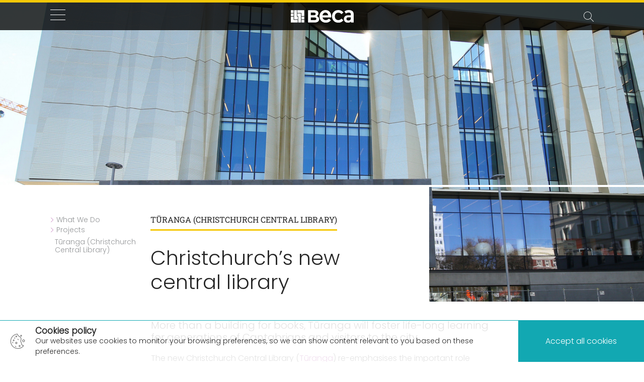

--- FILE ---
content_type: text/html; charset=utf-8
request_url: https://www.beca.com/what-we-do/projects/buildings/turanga-christchurch-central-library
body_size: 11997
content:

<!DOCTYPE html>
<html lang="en">

<head>
	<meta charset="utf-8" />
	<meta name="viewport" content="user-scalable=no, initial-scale=1, maximum-scale=1, width=device-width, height=device-height, viewport-fit=cover">
	<link href="/favicon.ico" type="image/x-icon" rel="shortcut icon">
	<meta http-equiv="cleartype" content="on">
	<meta name="apple-mobile-web-app-capable" content="yes">
	<meta name="apple-mobile-web-app-title" content="beca">
	<meta name="apple-mobile-web-app-status-bar-style" content="black">

	<meta content="More than just a building for books, Christchurch&#x27;s new central library (T&#x16B;ranga) will foster life-long learning for locals, whilst helping the city&#x27;s rebirth." name="description" />
	<meta content="T&#x16B;ranga (Christchurch Central Library)" name="keywords" />
	<title>Projects - T&#x16B;ranga Christchurch Central Library | Beca</title>

	
<meta property='og:url' content='https://www.beca.com/what-we-do/projects/buildings/turanga-christchurch-central-library' />
<meta property='og:title' content='Projects - T&#x16B;ranga Christchurch Central Library | Beca' />
<meta property='og:description' content='More than just a building for books, Christchurch&#x27;s new central library (T&#x16B;ranga) will foster life-long learning for locals, whilst helping the city&#x27;s rebirth.' />
<meta property='og:image' content='https://www.beca.com/getmedia/2e7d0d19-bd46-4f18-8a6f-f904c432610c/Turanga-1920x1440-3.png?width=720&amp;resizemode=force' />


	
    <link rel="alternate" hreflang="x-default" href="https://www.beca.com/what-we-do/projects/buildings/turanga-christchurch-central-library" />
    <link rel="alternate" hreflang="en-nz" href="https://www.beca.com/what-we-do/projects/buildings/turanga-christchurch-central-library" />



	
    <link href="/dist/app.css?v=Qv8UphdySH0SSEWwAe3ecNj8jfEB4-9JcfyBpsHAZZ8" rel="stylesheet" type="text/css" />


	<link rel="canonical" href="https://www.beca.com/what-we-do/projects/buildings/turanga-christchurch-central-library" />

	<link href="/_content/Kentico.Content.Web.Rcl/Content/Bundles/Public/systemPageComponents.min.css" rel="stylesheet" />
<link href="/FormBuilder/Public/FormComponents/form-style.css" rel="stylesheet" />



	<!-- Google tag (gtag.js) -->
	<script async src="https://www.googletagmanager.com/gtag/js?id=G-9L0MP66TDV"></script>
	<script>window.dataLayer = window.dataLayer || []; function gtag() { dataLayer.push(arguments); } gtag('js', new Date()); gtag('config', 'G-9L0MP66TDV');</script>
	<!-- Google Tag Manager -->
	<script>
		(function (w, d, s, l, i) {
			w[l] = w[l] || []; w[l].push({
				'gtm.start':
					new Date().getTime(), event: 'gtm.js'
			}); var f = d.getElementsByTagName(s)[0],
				j = d.createElement(s), dl = l != 'dataLayer' ? '&l=' + l : ''; j.async = true; j.src =
					'https://www.googletagmanager.com/gtm.js?id=' + i + dl; f.parentNode.insertBefore(j, f);
		})(window, document, 'script', 'dataLayer', 'GTM-MDG7WH');</script>
	<!-- End Google Tag Manager -->
	<!-- Hotjar Tracking Code for https://www.beca.com -->
	<script>
		(function (h, o, t, j, a, r) {
			h.hj = h.hj || function () { (h.hj.q = h.hj.q || []).push(arguments) };
			h._hjSettings = { hjid: 3106399, hjsv: 6 };
			a = o.getElementsByTagName('head')[0];
			r = o.createElement('script'); r.async = 1;
			r.src = t + h._hjSettings.hjid + j + h._hjSettings.hjsv;
			a.appendChild(r);
		})(window, document, 'https://static.hotjar.com/c/hotjar-', '.js?sv=');
	</script>

<!-- BEGIN SHAREAHOLIC CODE -->
<link rel="preload" href="https://cdn.shareaholic.net/assets/pub/shareaholic.js" as="script" />
<meta name="shareaholic:site_id" content="2ba9c5ff4425b67b47aeed99bbbe2153" />
<script data-cfasync="false" async src="https://cdn.shareaholic.net/assets/pub/shareaholic.js"></script>
<!-- END SHAREAHOLIC CODE -->
</head>

<body class="theme-dark-header">

	<!-- Google Tag Manager (noscript) -->
<noscript>
	<iframe src="https://www.googletagmanager.com/ns.html?id=GTM-MDG7WH"
			height="0" width="0" style="display: none; visibility: hidden"></iframe>
</noscript>
<!-- End Google Tag Manager (noscript) -->
<script>
	(function (i, s, o, g, r, a, m) {
		i['GoogleAnalyticsObject'] = r; i[r] = i[r] || function () {
			(i[r].q = i[r].q || []).push(arguments)
		}, i[r].l = 1 * new Date(); a = s.createElement(o),
			m = s.getElementsByTagName(o)[0]; a.async = 1; a.src = g; m.parentNode.insertBefore(a, m)
	})(window, document, 'script', 'https://www.google-analytics.com/analytics.js', 'ga');
	ga('create', 'UA-7020272-1', 'auto');
	ga('send', 'pageview');
</script>

	

<header class="header">
	<div class="header__bar-top"></div>
	<div class="header__wrapper">

		<div class="container header__main">
			<div class="js-hamburger header__hamburger hamburger hamburger--slider" type="button">
				<span class="hamburger-box">
					<span class="hamburger-inner"></span>
				</span>
			</div>
			<a href="/" class="header__logo">

				<svg xmlns="http://www.w3.org/2000/svg" viewBox="9.8 28.7 91 18.4">
					<path d="M63.9 36.4h-8.2c0.4-2.4 2-4 4.1-4C62.4 32.5 63.6 34.5 63.9 36.4M68.4 38.2c0-4.7-2.6-9.5-8.5-9.5 -4.9 0-8.6 4-8.6 9.2V38c0 5.3 3.8 9.2 9.1 9.2 2.8 0.1 5.5-1.1 7.2-3.3l0.2-0.2L65 41.2l-0.2 0.2c-1.4 1.4-2.7 2-4.5 2 -2.4 0-4.1-1.4-4.6-3.8h12.5l0-0.3L68.4 38.2z" />
					<path d="M83 41.4c-1.4 1.4-2.7 2-4.5 2 -2.5 0-4.4-1.6-4.8-4l0 0c-0.2-0.9-0.2-1.8 0-2.8 0.3-2.4 2.4-4.2 4.8-4.1 1.7 0 3 0.6 4.5 2l0.2 0.2 2.7-2.4L85.7 32c-1.8-2.2-4.4-3.4-7.2-3.3 -5.3 0-9.1 3.9-9.1 9.2V38c0 5.3 3.8 9.2 9.1 9.2 2.8 0.1 5.5-1.1 7.2-3.3l0.2-0.2 -2.7-2.4L83 41.4z" />
					<path d="M46.8 41.5c0 1.3-1.1 2-2.8 2h-5.3v-4H44C45.7 39.5 46.8 40.2 46.8 41.5L46.8 41.5zM38.7 32.4h4.5c1.7 0 2.6 0.7 2.6 1.9v0.1c0 1.3-1.1 1.9-2.9 1.9h-4.2V32.4zM47.3 37.5c1.3-0.7 2.4-1.9 2.4-3.9v0c0-1.1-0.4-2.3-1.2-3.1 -1-1-2.7-1.6-4.7-1.6h-9.1V47H44c4.1 0 6.8-1.7 6.8-4.9V42C50.7 39.6 49.4 38.4 47.3 37.5" />
					<path d="M9.8 32.9h4v-4h-4V32.9zM13.7 33.6h-4v4h4V33.6zM13.7 38.3h-4v8.7h10.1v-4h-6.1V38.3zM19.1 37.6h1.4v9.4h4V33.6h-5.4V37.6zM19.1 32.9h6.1v4.7h4v-8.7H19.1V32.9zM29.3 38.3h-4v4h4V38.3zM29.3 43h-4v4h4V43zM19.9 38.3h-1.4v-9.4h-4v13.4h5.4V38.3z" />
					<path d="M96.7 40.8c0 0.9-0.3 1.7-0.9 2.3C95 43.8 94.2 44 93 44c-1.7 0-2.7-1-2.7-2.3s0.9-2.4 2.5-2.4h3.9V40.8zM94.4 28.7c-2.5-0.2-4.9 0.5-6.9 2l1.9 3.1 0.2-0.1c1.3-0.9 2.9-1.3 4.4-1.3 2 0.1 2.7 1.1 2.7 2.9v1.1h-4c-4.1 0-6.1 2.5-6.1 5.4 0 1.4 0.5 2.8 1.5 3.8 1.1 1.1 2.5 1.6 4.5 1.6 2 0 3-0.5 4.2-1.7V47h4V35.1C100.8 31.2 98.9 29 94.4 28.7" />
				</svg>

			</a>
			<div class="js-header__menu header__menu">
				<ul class="header__menu-container">
						<li class="">

								<a href="/what-we-do" class="header__menu-item header__menu-item--active js-header-menu-active">What We Do</a>
							


						</li>
						<li class="">

								<a href="/about-us" class="header__menu-item ">About Us</a>
							


						</li>
						<li class="">

								<a href="/join-our-team" class="header__menu-item ">Join Our Team</a>
							


						</li>
						<li class="header__megamenu js-megamenu">

								<span class="header__menu-item">Ignite Your Thinking</span>
								<i class="ico-chevron-right"> </i>
							

    <div class="header__megamenu-item">
        <div class="container header__megamenu-section">
            <div class="header__megamenu-left">
                <h4>Sharing our knowledge and expertise to transform our world in meaningful ways.</h4>
            </div>
            <div class="header__megamenu-right">
                <div class="header__megamenu-links">
                    <div class="header__megamenu-links-body">
                        <div class="header__megamenu-list">
                            <span class="header__megamenu-list-title">Ignite your thinking</span>
                            <a href="/ignite-your-thinking/ignite-your-thinking"><h6>Our latest thinking</h6></a>
                        </div>
                            <div class="header__megamenu-list">
                                <span class="header__megamenu-list-title">In Focus</span>
                                <ul class="header__megamenu-list-items">
                                        <li>
                                            <a href="/ignite-your-thinking/in-focus/energy"><h6>Energy possibilities made real</h6></a>
                                        </li>
                                        <li>
                                            <a href="/ignite-your-thinking/in-focus/digital-transformation/the-digital-solutions-series"><h6>The Digital Solutions Series</h6></a>
                                        </li>
                                        <li>
                                            <a href="/ignite-your-thinking/in-focus/digital-transformation/beyon"><h6>BEYON</h6></a>
                                        </li>
                                        <li>
                                            <a href="/ignite-your-thinking/in-focus/earthquake-engineering"><h6>Earthquake engineering</h6></a>
                                        </li>
                                </ul>
                            </div>
                    </div>
                        <div class="header__megamenu-links-footer">
                            <a href="/ignite-your-thinking/in-focus"> See what else is in focus</a>
                        </div>
                </div>
                    <div class="header__megamenu-card">

                        <a href="/ignite-your-thinking/ignite-your-thinking" class="card card-image card--btn-arrow">
                            <div class="card__bg-image js-lazy-bg" data-bg="/getmedia/11210dc9-0834-4fbc-abb1-d7a3d44b0286/ignite-only-1920x1440-Feb24.jpg?width=480&amp;resizemode=force">
                                <div class="js-lazy-bg__container" style=""></div>
                            </div>
                            <div class="card__contents">

                                <div class="card__pretitle-container">
                                </div>
                                <h4 class="card__title">Ignite your thinking</h4>

                                <span class="btn card__btn ">
                                    Our latest thinking
                                    <i class="ico-arrow-right"></i>
                                </span>
                            </div>
                        </a>

                    </div>
            </div>
        </div>
    </div>

						</li>
						<li class="">

								<a href="/sustainability" class="header__menu-item ">Sustainability</a>
							


						</li>
						<li class="">

								<a href="/digital" class="header__menu-item ">Digital</a>
							


						</li>
						<li class="">

								<a href="/contact-us" class="header__menu-item ">Contact Us</a>
							


						</li>

					<li class="header__svg-share-mobile">
						<p>Share this page</p>

						<div class="header__social">
							<div class="shareaholic-canvas" data-app="share_buttons" data-app-id="33159159"></div>
						</div>
					</li>

				</ul>
			</div>
			<div class="header__search">
				<div class="header__svg-share svg header__menu-item">
					<i class="js-header-social-share-btn ico-social"></i>
					<div class="header__social js-header__social">
						<div class="shareaholic-canvas" data-app="share_buttons" data-app-id="33159160"></div>
					</div>
				</div>
				<div class="header__svg-search svg header__menu-item js-header-search-btn">
					<i class="ico-search"></i>
					<span>Search</span>
				</div>
			</div>

			<div class="header__search-input js-header__search">
				<div class="container">
					<div class="header__search-container">
						<div class="icon-container"><i class="js-header-search ico-search"></i></div>
						<input class="js-header-search-input" type="text" placeholder="Search" />
						<div><i class="js-header-search-close ico-close"></i></div>
					</div>
				</div>
			</div>
		</div>

	</div>


</header>

<style>
	.header__social .shareaholic-canvas {
		margin-top: 5px !important;
	}
	.header__social.js-header__social .shareaholic-canvas {
		width: 75px !important;
	}
	.header__social.js-header__social .shareaholic-canvas li.shareaholic-share-button {
		padding-top: 0 !important;
		padding-right: 12px !important;
		padding-bottom: 0 !important;
		width: 30px !important;
		height: 30px !important;
	}
	.header__social .shareaholic-canvas .shareaholic-service-icon {
		border: 1px solid #252525 !important;
	}
	.header__social.js-header__social .shareaholic-canvas .shareaholic-service-icon {
		width: 29px !important;
		height: 29px !important;
	}
	.header__social .shareaholic-canvas .shareaholic-service-icon:before {
		left: 8px !important;
		top: 7px !important;
		font-size: 22px !important;
	}
	.header__social.js-header__social .shareaholic-canvas .shareaholic-service-icon:before {
		top: 5px !important;
		left: 6px !important;
		font-size: 15px !important;
	}
</style>

	<main id="main" role="main">

		

<section class="container-fullwidth">
    <div class="banner-image banner-image--breadcrumbs js-lazy-bg" data-bg='/getmedia/2e7d0d19-bd46-4f18-8a6f-f904c432610c/Turanga-1920x1440-3.png?width=1920&amp;resizemode=force'>
        <div class="ratio-spacer"></div>
        <div class="js-lazy-bg__container" style=""></div>
        <div class="banner-image__head">
            <div class="banner-image__contents">
                <div class="container">
                    <ul class="banner-image__breadcrumbs">
                                <li>
                                        <a class="banner-image__breadcrumb" href="/what-we-do">
                                            <div class="banner-image__breadcrumb-chevron">
                                                    <i class="icon ico-chevron-right"></i>
                                            </div>
                                            <span>What We Do</span>
                                        </a>
                                </li>
                                <li>
                                        <a class="banner-image__breadcrumb" href="/what-we-do/projects">
                                            <div class="banner-image__breadcrumb-chevron">
                                                    <i class="icon ico-chevron-right"></i>
                                            </div>
                                            <span>Projects</span>
                                        </a>
                                </li>
                                <li>
                                </li>
                                <li>
                                        <a class="banner-image__breadcrumb" href="/what-we-do/projects/buildings/turanga-christchurch-central-library">
                                            <div class="banner-image__breadcrumb-chevron">
                                            </div>
                                            <span>T&#x16B;ranga (Christchurch Central Library)</span>
                                        </a>
                                </li>
                    </ul>
                    <div class="banner-image__headline">
                            <h1 class="banner-image__pre-title">T&#x16B;ranga (Christchurch Central Library)</h1>
                            <h2 class="h2">Christchurch’s new central library</h2>
                    </div>
                </div>
            </div>

        </div>
    </div>
</section>
    <div class="container contents">
        <div class="rte-details">
                <h6>More than a building for books, Tūranga will foster life-long learning for generations of Cantabrians and visitors to the city.</h6>
            <p>The new&nbsp;Christchurch Central Library (<a href="https://my.christchurchcitylibraries.com/turanga/" target="_blank">Tūranga</a>) re-emphasises the important role libraries play in our modern societies. They’re vital community hubs for creating cultural awareness, working, learning, socialising and entertainment.</p>

<p>After the original library was badly damaged by the 2011 Christchurch earthquake, the Central City Development Unit rebuild blueprint set aside a prominent central site for the improved new central library. Extending onto Christchurch’s iconic Cathedral Square, it will be an important civic space that attracts people back into the central city.</p>

<p>The five-storey building is the largest facility of its kind in the South Island. At 9,850m<sup>2,&nbsp;</sup>more than a third bigger than the original library. Now that construction is complete, it is expected to receive up to 2,000 visitors each day.</p>

<p><a data-analytics="[{&quot;event&quot;:&quot;bc.outboundLinkClick&quot;,&quot;payload&quot;:{&quot;gtmCategory&quot;:&quot;v2-page-interactions&quot;,&quot;gtmAction&quot;:&quot;v2-outbound-link-click&quot;,&quot;gtmLabel&quot;:&quot;https:\/\/matapopore.co.nz\/&quot;,&quot;gtmValue&quot;:1,&quot;gtmContentType&quot;:&quot;&quot;,&quot;gtmContainerName&quot;:&quot;&quot;,&quot;gtmContentCreator&quot;:&quot;&quot;,&quot;gtmCreatorType&quot;:&quot;&quot;,&quot;gtmCardTitle&quot;:&quot;&quot;}}]" data-analytics-event-added="true" href="https://matapopore.co.nz/wp-content/uploads/2018/09/Turanga.pdf">The Matapopore Trust</a>&nbsp;was a key design partner in the development of&nbsp;Tūranga from the outset of the project. Tūranga speaks of whakapapa across generations, connections to the north and out to Te Moana-nui-a-Kiwa and the wider Pacific.&nbsp;Key cultural values, aspirations and narratives were integrated into the design of the building focusing&nbsp;on distinguishing the expression of mātauranga within the finishes, fittings, installations, language and protocols.</p>

<p>A light-filled central atrium leads people up through the library, enabling connectivity between various levels. It has plenty of space, facilities and technology for the local community, including an innovation zone with 3D and laser printers, music and video editing studios, a 200-seat arena, children and family areas, a dedicated reading room, café, and even two large outdoor terraces.</p>

<p>Tūranga is one of the <a href="https://www.ccc.govt.nz/the-council/plans-strategies-policies-and-bylaws/plans/central-city-recovery-plan/" target="_blank">Christchurch Central Recovery Plan’s</a> anchor projects, and the only anchor project over which <a href="https://www.ccc.govt.nz/" target="_blank">Christchurch City Council</a> has complete control. We’ve helped&nbsp;the council deliver this landmark community hub by providing client technical advisory and independent commissioning agent (ICA) roles.</p>

<p>Find out more about how we're helping create a vibrant future for Christchurch: <a href="http://www.beca.com/vibrantfuture" target="_blank">www.beca.com/vibrantfuture</a></p>

<p><em>Image courtesy of Architectus + Schmidt/Hammer/Lassen Architects</em></p>

        </div>
    </div>
        <div class="container">
            <div class="rte-details">
                
<div class="what-we-do__related-markets">
    <div class="what-we-do__arrow-links">
        <span class="c-text -medium -grey m-article__callout-label"><nobr>Related Markets</nobr></span>
        <ul>
                <li>
                    <a href="/what-we-do/markets/buildings/education"><nobr>Education Buildings&nbsp;<i class="ico-arrow-right"></i></nobr></a>
                </li>
                <li>
                    <a href="/what-we-do/markets/government-and-defence/government-advisory"><nobr>Government Advisory - Public Sector Consulting&nbsp;<i class="ico-arrow-right"></i></nobr></a>
                </li>
        </ul>
    </div>
</div>

            </div>
        </div>

    <section class="what-we-do__card-text">
        <div class="container-fullwidth">
            <div class="row">
                <div class="col-lg-4 col-sm-12">
                    <div class="card card-text card-text--underline card-text--color-primary card-text--centered card--btn-arrow">
                        <div class="card__contents">
                            <h3 class="card__title h1">9,850 sqm</h3>


                            <div class="card__description">
                                <p class="color-primary">When complete</p>
                            </div>

                        </div>

                    </div>
                </div>

                <div class="col-lg-4 col-sm-12">
                    <div class="card card-text card-text--underline card-text--color-tertiary card-text--centered card--btn-arrow">
                        <div class="card__contents">
                            <h3 class="card__title h1">2,000</h3>


                            <div class="card__description">
                                <p class="color-tertiary">Number of daily visitors</p>
                            </div>

                        </div>

                    </div>
                </div>

                <div class="col-lg-4 col-sm-12">
                    <div class="card card-text card-text--underline card-text--color-secondary card-text--centered card--btn-arrow">
                        <div class="card__contents">
                            <h3 class="card__title h1">$85M</h3>


                            <div class="card__description">
                                <p class="color-secondary">Project value</p>
                            </div>

                        </div>

                    </div>
                </div>
            </div>
        </div>
    </section>
        <div class="container--medium">
            





<div class="js-media-slider media-slider">
    <div class="swiper-wrapper">
            <div class="swiper-slide media-slider__slide js-lazy-bg" data-bg='/getmedia/2e7d0d19-bd46-4f18-8a6f-f904c432610c/Turanga-1920x1440-3.png?width=1600&amp;resizemode=force'>
                <div class="ratio-spacer"></div>
                <div class="js-lazy-bg__container" style=""></div>
                <div class="media-slider__slide-desc"></div>
            </div>
            <div class="swiper-slide media-slider__slide js-lazy-bg" data-bg='/getmedia/3103af2c-1fbf-42fc-8280-d7ed8ef82d57/Turanga-1920x1440-4.png?width=1600&amp;resizemode=force'>
                <div class="ratio-spacer"></div>
                <div class="js-lazy-bg__container" style=""></div>
                <div class="media-slider__slide-desc"></div>
            </div>
            <div class="swiper-slide media-slider__slide js-lazy-bg" data-bg='/getmedia/966064bf-3acd-4f0d-8aea-f4415f1c9146/Turanga-1920x1440-1.png?width=1600&amp;resizemode=force'>
                <div class="ratio-spacer"></div>
                <div class="js-lazy-bg__container" style=""></div>
                <div class="media-slider__slide-desc"></div>
            </div>
            <div class="swiper-slide media-slider__slide js-lazy-bg" data-bg='/getmedia/dd32fb72-13e2-416a-9af9-84b3a97b810e/Turanga-1920x1440-2.png?width=1600&amp;resizemode=force'>
                <div class="ratio-spacer"></div>
                <div class="js-lazy-bg__container" style=""></div>
                <div class="media-slider__slide-desc"></div>
            </div>
            <div class="swiper-slide media-slider__slide js-lazy-bg" data-bg='/getmedia/42642824-069a-483c-89f9-f73a4a7a315a/Hero-Turanga-1920x1440.png?width=1600&amp;resizemode=force'>
                <div class="ratio-spacer"></div>
                <div class="js-lazy-bg__container" style=""></div>
                <div class="media-slider__slide-desc"></div>
            </div>
    </div>
    <div class="media-slider__details">
        <div class="media-slider__details-container">
            <div class="media-slider__desc h6"></div>
                <div class="media-slider__nav"><i class="ico-arrow-left js-media-slider--left"></i><i class="ico-arrow-right js-media-slider--right"></i></div>
        </div>
    </div>

</div>

        </div>

    <section class="what-we-do__card-testimonial">
        <div class="container-fullwidth">
            <div class="row">
                    <div class="col-lg-6 col-sm-12">
                        <div class="card card-text card-text--underline card-text--color-primary card-text--centered card--btn-arrow">
                            <div class="card__contents">
                                <h3 class="card__title h6">Our Team Says</h3>

                                <i class="ico-quotes color-primary"></i>

                                <div class="card__description">
                                    <p>We worked seamlessly alongside the Christchurch City Council libraries team to transform their vision into a functional building that is layered with technology and sustainable design. The facility provides a hub that will be embraced and enjoyed by local communities and visitors to Christchurch.</p>
                                    <h6 class="card__author">Andrew Jackson</h6>
                                    <p class="color-primary">Technical Director, Building Services</p>
                                </div>

                            </div>

                        </div>
                    </div>

                    <div class="col-lg-6 col-sm-12">
                        <div class="card card-text card-text--underline card-text--color-secondary card-text--centered card--btn-arrow">
                            <div class="card__contents">
                                <h3 class="card__title h6">Our Client Says</h3>

                                <i class="ico-quotes color-secondary"></i>

                                <div class="card__description">
                                    <p>As a gateway to a world of knowledge, research and heritage, the new and much larger new central library will engage, inspire and inform communities, supporting and enhancing the services offered by the broader library network.</p>
                                    <h6 class="card__author">John Rossetter</h6>
                                    <p class="color-secondary">Project Director, Christchurch City Council</p>
                                </div>

                            </div>

                        </div>
                    </div>
            </div>
        </div>
    </section>

<section class="bg-none">
    <div class="container-fullwidth">
        <h2 class="section-title">What We&#x27;ve Done</h2>
        <div class="row">
            <div class="col-md-12 col-sm-12">
                

<div class="js-media-slider media-slider" data-slide-number="2">
    <div class="swiper-wrapper">
            <div class="swiper-slide media-slider__slide">
                <a href="/what-we-do/projects/buildings/university-of-auckland-science-centre" class="card card-md card-image" >
                    <div class="ratio-spacer"></div>
                    <div class="card__bg-image js-lazy-bg" data-bg='/getmedia/644d8049-49cb-4797-8b5f-e25126d82a83/University-of-Auckland-Science-Centre.jpg?width=1600&amp;resizemode=force'>
                        <div class="js-lazy-bg__container" style=""></div>
                    </div>
                    <div class="card__contents">
                        <div class="card__pretitle-container">
                            <p class="card__pretitle">University of Auckland Science Centre</p>
                        </div>
                        <h3 class="card__title">World class research and teaching facilities</h3>
                        <span class="btn card__btn" >Tell me more</span>
                    </div>
                </a>
            </div>
    </div>
</div>

            </div>
        </div>
    </div>
</section>

<section class="bg-none">
    <div class="container">
        <div class="what-we-do__related-services">
            <h2 class="section-title">Services We Provide</h2>

            <ul>
                    <li>
                        <a href="/what-we-do/services/advisory/advisory-services">
                            Advisory Services
                        </a>
                    </li>
                    <li>
                        <a href="/what-we-do/services/transport-and-infrastructure/civil-engineering">
                            Civil Engineering Services 
                        </a>
                    </li>
                    <li>
                        <a href="/what-we-do/services/buildings/electrical-engineering">
                            Electrical Engineering 
                        </a>
                    </li>
                    <li>
                        <a href="/what-we-do/services/buildings/mechanical-engineering">
                            Mechanical Engineering Services &amp; Consultants
                        </a>
                    </li>
                    <li>
                        <a href="/what-we-do/services/buildings/smart-buildings">
                            Smart Buildings 
                        </a>
                    </li>
            </ul>
        </div>
    </div>
</section>

<section class="bg-primary">
    <div class="container container--medium">
        <div class="section-title">
            <h2>Our People</h2>
        </div>

        
<div class="row flex--justify-center">
        <div class="col-lg-4 col-md-4 col-sm-12">
            <div class="card card-people">
                <div class="card__img js-lazy-bg" data-bg='/getmedia/5d07e177-494e-4cff-afd4-012573ec6f3a/Alan-Barbour.jpg?width=720&amp;resizemode=force'>
                    <div class="ratio-spacer"></div>
                    <div class="js-lazy-bg__container" style=""></div>
                </div>
                <div class="card__details">
                    <div class="card__contents">
                        <h5 class="card__title">Alan Barbour</h5>
                        <p>Technical Director - Building Services</p>
                            <a href="https://nz.linkedin.com/in/alan-barbour-97a5209a" class="card__link" target="_blank">
                                <div class="icon-circle">
                                    <i class="ico-linkedin2"></i>
                                </div>
                                <span>View on LinkedIn</span>
                                <i class="ico-arrow-right"></i>
                            </a>
                            <a href="mailto:Alan.Barbour@beca.com" class="card__link">
                                <div class="icon-circle">
                                    <i class="ico-mail"></i>
                                </div>
                                <span>Email Alan Barbour</span>
                                <i class="ico-arrow-right"></i>
                            </a>
                    </div>
                </div>

            </div>
        </div>
        <div class="col-lg-4 col-md-4 col-sm-12">
            <div class="card card-people">
                <div class="card__img js-lazy-bg" data-bg='/getmedia/61263162-bc46-4cd3-ad7f-c5c188c50ae4/Andrew-Jackson.jpg?width=720&amp;resizemode=force'>
                    <div class="ratio-spacer"></div>
                    <div class="js-lazy-bg__container" style=""></div>
                </div>
                <div class="card__details">
                    <div class="card__contents">
                        <h5 class="card__title">Andrew Jackson</h5>
                        <p>Technical Director - Mechanical Engineering&#xD;&#xA;</p>
                            <a href="https://nz.linkedin.com/in/andrew-jackson-53abbb52" class="card__link" target="_blank">
                                <div class="icon-circle">
                                    <i class="ico-linkedin2"></i>
                                </div>
                                <span>View on LinkedIn</span>
                                <i class="ico-arrow-right"></i>
                            </a>
                            <a href="mailto:Andrew.Jackson@beca.com" class="card__link">
                                <div class="icon-circle">
                                    <i class="ico-mail"></i>
                                </div>
                                <span>Email Andrew Jackson</span>
                                <i class="ico-arrow-right"></i>
                            </a>
                    </div>
                </div>

            </div>
        </div>
        <div class="col-lg-4 col-md-4 col-sm-12">
            <div class="card card-people">
                <div class="card__img js-lazy-bg" data-bg='/getmedia/b960b9d0-34ad-4d4d-9051-251c97b07cff/Graeme-Wills.jpg?width=720&amp;resizemode=force'>
                    <div class="ratio-spacer"></div>
                    <div class="js-lazy-bg__container" style=""></div>
                </div>
                <div class="card__details">
                    <div class="card__contents">
                        <h5 class="card__title">Graeme Wills</h5>
                        <p>Technical Director - Building Services&#xD;&#xA;</p>
                            <a href="https://nz.linkedin.com/in/graeme-wills-01205038" class="card__link" target="_blank">
                                <div class="icon-circle">
                                    <i class="ico-linkedin2"></i>
                                </div>
                                <span>View on LinkedIn</span>
                                <i class="ico-arrow-right"></i>
                            </a>
                            <a href="mailto:Graeme.Wills@beca.com" class="card__link">
                                <div class="icon-circle">
                                    <i class="ico-mail"></i>
                                </div>
                                <span>Email Graeme Wills</span>
                                <i class="ico-arrow-right"></i>
                            </a>
                    </div>
                </div>

            </div>
        </div>
</div>


    </div>
</section>
    


	</main>




	



	

<footer class="footer">
    <div class="container--medium">
        <div class="footer__main footer__row">
            <div class="footer__main-item">
				<a href="/" class="footer__logo">
					<svg xmlns="http://www.w3.org/2000/svg" viewBox="9.8 28.7 91 18.4">
						<style type="text/css">
							.infinity {
								fill: #fff !important;
							}
						</style>
						<path class="infinity" d="M63.9 36.4h-8.2c0.4-2.4 2-4 4.1-4C62.4 32.5 63.6 34.5 63.9 36.4M68.4 38.2c0-4.7-2.6-9.5-8.5-9.5 -4.9 0-8.6 4-8.6 9.2V38c0 5.3 3.8 9.2 9.1 9.2 2.8 0.1 5.5-1.1 7.2-3.3l0.2-0.2L65 41.2l-0.2 0.2c-1.4 1.4-2.7 2-4.5 2 -2.4 0-4.1-1.4-4.6-3.8h12.5l0-0.3L68.4 38.2z" />
						<path class="infinity" d="M83 41.4c-1.4 1.4-2.7 2-4.5 2 -2.5 0-4.4-1.6-4.8-4l0 0c-0.2-0.9-0.2-1.8 0-2.8 0.3-2.4 2.4-4.2 4.8-4.1 1.7 0 3 0.6 4.5 2l0.2 0.2 2.7-2.4L85.7 32c-1.8-2.2-4.4-3.4-7.2-3.3 -5.3 0-9.1 3.9-9.1 9.2V38c0 5.3 3.8 9.2 9.1 9.2 2.8 0.1 5.5-1.1 7.2-3.3l0.2-0.2 -2.7-2.4L83 41.4z" />
						<path class="infinity" d="M46.8 41.5c0 1.3-1.1 2-2.8 2h-5.3v-4H44C45.7 39.5 46.8 40.2 46.8 41.5L46.8 41.5zM38.7 32.4h4.5c1.7 0 2.6 0.7 2.6 1.9v0.1c0 1.3-1.1 1.9-2.9 1.9h-4.2V32.4zM47.3 37.5c1.3-0.7 2.4-1.9 2.4-3.9v0c0-1.1-0.4-2.3-1.2-3.1 -1-1-2.7-1.6-4.7-1.6h-9.1V47H44c4.1 0 6.8-1.7 6.8-4.9V42C50.7 39.6 49.4 38.4 47.3 37.5" />
						<path class="infinity" d="M9.8 32.9h4v-4h-4V32.9zM13.7 33.6h-4v4h4V33.6zM13.7 38.3h-4v8.7h10.1v-4h-6.1V38.3zM19.1 37.6h1.4v9.4h4V33.6h-5.4V37.6zM19.1 32.9h6.1v4.7h4v-8.7H19.1V32.9zM29.3 38.3h-4v4h4V38.3zM29.3 43h-4v4h4V43zM19.9 38.3h-1.4v-9.4h-4v13.4h5.4V38.3z" />
						<path class="infinity" d="M96.7 40.8c0 0.9-0.3 1.7-0.9 2.3C95 43.8 94.2 44 93 44c-1.7 0-2.7-1-2.7-2.3s0.9-2.4 2.5-2.4h3.9V40.8zM94.4 28.7c-2.5-0.2-4.9 0.5-6.9 2l1.9 3.1 0.2-0.1c1.3-0.9 2.9-1.3 4.4-1.3 2 0.1 2.7 1.1 2.7 2.9v1.1h-4c-4.1 0-6.1 2.5-6.1 5.4 0 1.4 0.5 2.8 1.5 3.8 1.1 1.1 2.5 1.6 4.5 1.6 2 0 3-0.5 4.2-1.7V47h4V35.1C100.8 31.2 98.9 29 94.4 28.7" />
					</svg>
				</a>
            </div>
            <div class="footer__main-item">
                <ul class="footer__menu">
                        <li><a href="/about-us">About Us</a></li>
                        <li><a href="/contact-us">Contact Us</a></li>
                        <li><a href="/pages/terms-conditions">Terms &amp; Conditions</a></li>
                        <li><a href="/pages/privacy-statement">Privacy Statement</a></li>
                    <li><span>© 2026</span></li>

					<li class="header__language js-language">
						<span class="header__menu-item">
							<span class="header__language-menu-item">
								<i class="ico-globe-icon"></i>
							</span>
						</span>
						<ul class="header__language-items">
								<li>
									<a href="/what-we-do/projects/buildings/turanga-christchurch-central-library" class="active js-language-item" data-culturecode="en-NZ">
										New Zealand
									</a>
								</li>
								<li>
									<a href="/what-we-do/projects/buildings/turanga-christchurch-central-library" class="not-active js-language-item" data-culturecode="en-AU">
										Australia
									</a>
								</li>
								<li>
									<a href="/what-we-do/projects/buildings/turanga-christchurch-central-library" class="not-active js-language-item" data-culturecode="en-SG">
										Singapore
									</a>
								</li>
							<li>
								<a href="https://www.beca.com/what-we-do/projects/buildings/turanga-christchurch-central-library" class="js-language-item" data-culturecode="en-NZ">Rest of the world</a>
							</li>
						</ul>
					</li>
                </ul>
                

            </div>
            <div class="footer__main-item"></div>
        </div>
        <div class="footer__social">
            <a href="https://www.facebook.com/BecaGroup">
                <i class="ico-facebook"></i>
            </a>
            <a href="https://www.linkedin.com/company/beca">
                <i class="ico-linkedin"></i>
            </a>
            <a href="https://www.instagram.com/becagroup">
                <i class="ico-instagram"></i>
            </a>
        </div>
    </div>
</footer>

	

	
    <script type="text/javascript" src="/dist/vendor.bundle.js?v=ITSVv3sWGtVXW8jSYbxY4_gsd59IeRVOxsNe85FCYOs"></script>
    <script type="text/javascript" src="/dist/app.bundle.js?v=ez_2lRrNgTWpW2FmC4QLcyzGFoiFCe9o9TQ2ao0iUKw"></script>


	<script type="text/javascript">
window.kentico = window.kentico || {};
window.kentico.builder = {}; 
window.kentico.builder.useJQuery = true;</script><script src="/Content/Bundles/Public/pageComponents.min.js"></script>
<script src="/_content/Kentico.Content.Web.Rcl/Content/Bundles/Public/systemFormComponents.min.js"></script>


</body>

</html>

--- FILE ---
content_type: text/css
request_url: https://www.beca.com/dist/app.css?v=Qv8UphdySH0SSEWwAe3ecNj8jfEB4-9JcfyBpsHAZZ8
body_size: 41501
content:
@font-face{font-family:swiper-icons;src:url("data:application/font-woff;charset=utf-8;base64, [base64]//wADZ2x5ZgAAAywAAADMAAAD2MHtryVoZWFkAAABbAAAADAAAAA2E2+eoWhoZWEAAAGcAAAAHwAAACQC9gDzaG10eAAAAigAAAAZAAAArgJkABFsb2NhAAAC0AAAAFoAAABaFQAUGG1heHAAAAG8AAAAHwAAACAAcABAbmFtZQAAA/gAAAE5AAACXvFdBwlwb3N0AAAFNAAAAGIAAACE5s74hXjaY2BkYGAAYpf5Hu/j+W2+MnAzMYDAzaX6QjD6/4//Bxj5GA8AuRwMYGkAPywL13jaY2BkYGA88P8Agx4j+/8fQDYfA1AEBWgDAIB2BOoAeNpjYGRgYNBh4GdgYgABEMnIABJzYNADCQAACWgAsQB42mNgYfzCOIGBlYGB0YcxjYGBwR1Kf2WQZGhhYGBiYGVmgAFGBiQQkOaawtDAoMBQxXjg/wEGPcYDDA4wNUA2CCgwsAAAO4EL6gAAeNpj2M0gyAACqxgGNWBkZ2D4/wMA+xkDdgAAAHjaY2BgYGaAYBkGRgYQiAHyGMF8FgYHIM3DwMHABGQrMOgyWDLEM1T9/w8UBfEMgLzE////P/5//f/V/xv+r4eaAAeMbAxwIUYmIMHEgKYAYjUcsDAwsLKxc3BycfPw8jEQA/[base64]/uznmfPFBNODM2K7MTQ45YEAZqGP81AmGGcF3iPqOop0r1SPTaTbVkfUe4HXj97wYE+yNwWYxwWu4v1ugWHgo3S1XdZEVqWM7ET0cfnLGxWfkgR42o2PvWrDMBSFj/IHLaF0zKjRgdiVMwScNRAoWUoH78Y2icB/yIY09An6AH2Bdu/UB+yxopYshQiEvnvu0dURgDt8QeC8PDw7Fpji3fEA4z/PEJ6YOB5hKh4dj3EvXhxPqH/SKUY3rJ7srZ4FZnh1PMAtPhwP6fl2PMJMPDgeQ4rY8YT6Gzao0eAEA409DuggmTnFnOcSCiEiLMgxCiTI6Cq5DZUd3Qmp10vO0LaLTd2cjN4fOumlc7lUYbSQcZFkutRG7g6JKZKy0RmdLY680CDnEJ+UMkpFFe1RN7nxdVpXrC4aTtnaurOnYercZg2YVmLN/d/gczfEimrE/fs/bOuq29Zmn8tloORaXgZgGa78yO9/cnXm2BpaGvq25Dv9S4E9+5SIc9PqupJKhYFSSl47+Qcr1mYNAAAAeNptw0cKwkAAAMDZJA8Q7OUJvkLsPfZ6zFVERPy8qHh2YER+3i/BP83vIBLLySsoKimrqKqpa2hp6+jq6RsYGhmbmJqZSy0sraxtbO3sHRydnEMU4uR6yx7JJXveP7WrDycAAAAAAAH//wACeNpjYGRgYOABYhkgZgJCZgZNBkYGLQZtIJsFLMYAAAw3ALgAeNolizEKgDAQBCchRbC2sFER0YD6qVQiBCv/H9ezGI6Z5XBAw8CBK/m5iQQVauVbXLnOrMZv2oLdKFa8Pjuru2hJzGabmOSLzNMzvutpB3N42mNgZGBg4GKQYzBhYMxJLMlj4GBgAYow/P/PAJJhLM6sSoWKfWCAAwDAjgbRAAB42mNgYGBkAIIbCZo5IPrmUn0hGA0AO8EFTQAA") format("woff");font-weight:400;font-style:normal}:root{--swiper-theme-color:#007aff}.swiper-container{margin-left:auto;margin-right:auto;position:relative;overflow:hidden;list-style:none;padding:0;z-index:1}.swiper-container-vertical>.swiper-wrapper{flex-direction:column}.swiper-wrapper{position:relative;width:100%;height:100%;z-index:1;display:flex;transition-property:transform;box-sizing:content-box}.swiper-container-android .swiper-slide,.swiper-wrapper{transform:translateZ(0)}.swiper-container-multirow>.swiper-wrapper{flex-wrap:wrap}.swiper-container-multirow-column>.swiper-wrapper{flex-wrap:wrap;flex-direction:column}.swiper-container-free-mode>.swiper-wrapper{transition-timing-function:ease-out;margin:0 auto}.swiper-container-pointer-events{touch-action:pan-y}.swiper-container-pointer-events.swiper-container-vertical{touch-action:pan-x}.swiper-slide{flex-shrink:0;width:100%;height:100%;position:relative;transition-property:transform}.swiper-slide-invisible-blank{visibility:hidden}.swiper-container-autoheight,.swiper-container-autoheight .swiper-slide{height:auto}.swiper-container-autoheight .swiper-wrapper{align-items:flex-start;transition-property:transform,height}.swiper-container-3d{perspective:1200px}.swiper-container-3d .swiper-cube-shadow,.swiper-container-3d .swiper-slide,.swiper-container-3d .swiper-slide-shadow-bottom,.swiper-container-3d .swiper-slide-shadow-left,.swiper-container-3d .swiper-slide-shadow-right,.swiper-container-3d .swiper-slide-shadow-top,.swiper-container-3d .swiper-wrapper{transform-style:preserve-3d}.swiper-container-3d .swiper-slide-shadow-bottom,.swiper-container-3d .swiper-slide-shadow-left,.swiper-container-3d .swiper-slide-shadow-right,.swiper-container-3d .swiper-slide-shadow-top{position:absolute;left:0;top:0;width:100%;height:100%;pointer-events:none;z-index:10}.swiper-container-3d .swiper-slide-shadow-left{background-image:linear-gradient(270deg,rgba(0,0,0,.5),transparent)}.swiper-container-3d .swiper-slide-shadow-right{background-image:linear-gradient(90deg,rgba(0,0,0,.5),transparent)}.swiper-container-3d .swiper-slide-shadow-top{background-image:linear-gradient(0deg,rgba(0,0,0,.5),transparent)}.swiper-container-3d .swiper-slide-shadow-bottom{background-image:linear-gradient(180deg,rgba(0,0,0,.5),transparent)}.swiper-container-css-mode>.swiper-wrapper{overflow:auto;scrollbar-width:none;-ms-overflow-style:none}.swiper-container-css-mode>.swiper-wrapper::-webkit-scrollbar{display:none}.swiper-container-css-mode>.swiper-wrapper>.swiper-slide{scroll-snap-align:start start}.swiper-container-horizontal.swiper-container-css-mode>.swiper-wrapper{scroll-snap-type:x mandatory}.swiper-container-vertical.swiper-container-css-mode>.swiper-wrapper{scroll-snap-type:y mandatory}:root{--swiper-navigation-size:44px}.swiper-button-next,.swiper-button-prev{position:absolute;top:50%;width:calc(var(--swiper-navigation-size)/44*27);height:var(--swiper-navigation-size);margin-top:calc(var(--swiper-navigation-size)*-1/2);z-index:10;cursor:pointer;display:flex;align-items:center;justify-content:center;color:var(--swiper-navigation-color,var(--swiper-theme-color))}.swiper-button-next.swiper-button-disabled,.swiper-button-prev.swiper-button-disabled{opacity:.35;cursor:auto;pointer-events:none}.swiper-button-next:after,.swiper-button-prev:after{font-family:swiper-icons;font-size:var(--swiper-navigation-size);text-transform:none!important;letter-spacing:0;text-transform:none;font-variant:normal;line-height:1}.swiper-button-prev,.swiper-container-rtl .swiper-button-next{left:10px;right:auto}.swiper-button-prev:after,.swiper-container-rtl .swiper-button-next:after{content:"prev"}.swiper-button-next,.swiper-container-rtl .swiper-button-prev{right:10px;left:auto}.swiper-button-next:after,.swiper-container-rtl .swiper-button-prev:after{content:"next"}.swiper-button-next.swiper-button-white,.swiper-button-prev.swiper-button-white{--swiper-navigation-color:#fff}.swiper-button-next.swiper-button-black,.swiper-button-prev.swiper-button-black{--swiper-navigation-color:#000}.swiper-button-lock{display:none}.swiper-pagination{position:absolute;text-align:center;transition:opacity .3s;transform:translateZ(0);z-index:10}.swiper-pagination.swiper-pagination-hidden{opacity:0}.swiper-container-horizontal>.swiper-pagination-bullets,.swiper-pagination-custom,.swiper-pagination-fraction{bottom:10px;left:0;width:100%}.swiper-pagination-bullets-dynamic{overflow:hidden;font-size:0}.swiper-pagination-bullets-dynamic .swiper-pagination-bullet{transform:scale(.33);position:relative}.swiper-pagination-bullets-dynamic .swiper-pagination-bullet-active,.swiper-pagination-bullets-dynamic .swiper-pagination-bullet-active-main{transform:scale(1)}.swiper-pagination-bullets-dynamic .swiper-pagination-bullet-active-prev{transform:scale(.66)}.swiper-pagination-bullets-dynamic .swiper-pagination-bullet-active-prev-prev{transform:scale(.33)}.swiper-pagination-bullets-dynamic .swiper-pagination-bullet-active-next{transform:scale(.66)}.swiper-pagination-bullets-dynamic .swiper-pagination-bullet-active-next-next{transform:scale(.33)}.swiper-pagination-bullet{width:8px;height:8px;display:inline-block;border-radius:50%;background:#000;opacity:.2}button.swiper-pagination-bullet{border:none;margin:0;padding:0;box-shadow:none;-webkit-appearance:none;-moz-appearance:none;appearance:none}.swiper-pagination-clickable .swiper-pagination-bullet{cursor:pointer}.swiper-pagination-bullet-active{opacity:1;background:var(--swiper-pagination-color,var(--swiper-theme-color))}.swiper-container-vertical>.swiper-pagination-bullets{right:10px;top:50%;transform:translate3d(0,-50%,0)}.swiper-container-vertical>.swiper-pagination-bullets .swiper-pagination-bullet{margin:6px 0;display:block}.swiper-container-vertical>.swiper-pagination-bullets.swiper-pagination-bullets-dynamic{top:50%;transform:translateY(-50%);width:8px}.swiper-container-vertical>.swiper-pagination-bullets.swiper-pagination-bullets-dynamic .swiper-pagination-bullet{display:inline-block;transition:transform .2s,top .2s}.swiper-container-horizontal>.swiper-pagination-bullets .swiper-pagination-bullet{margin:0 4px}.swiper-container-horizontal>.swiper-pagination-bullets.swiper-pagination-bullets-dynamic{left:50%;transform:translateX(-50%);white-space:nowrap}.swiper-container-horizontal>.swiper-pagination-bullets.swiper-pagination-bullets-dynamic .swiper-pagination-bullet{transition:transform .2s,left .2s}.swiper-container-horizontal.swiper-container-rtl>.swiper-pagination-bullets-dynamic .swiper-pagination-bullet{transition:transform .2s,right .2s}.swiper-pagination-progressbar{background:rgba(0,0,0,.25);position:absolute}.swiper-pagination-progressbar .swiper-pagination-progressbar-fill{background:var(--swiper-pagination-color,var(--swiper-theme-color));position:absolute;left:0;top:0;width:100%;height:100%;transform:scale(0);transform-origin:left top}.swiper-container-rtl .swiper-pagination-progressbar .swiper-pagination-progressbar-fill{transform-origin:right top}.swiper-container-horizontal>.swiper-pagination-progressbar,.swiper-container-vertical>.swiper-pagination-progressbar.swiper-pagination-progressbar-opposite{width:100%;height:4px;left:0;top:0}.swiper-container-horizontal>.swiper-pagination-progressbar.swiper-pagination-progressbar-opposite,.swiper-container-vertical>.swiper-pagination-progressbar{width:4px;height:100%;left:0;top:0}.swiper-pagination-white{--swiper-pagination-color:#fff}.swiper-pagination-black{--swiper-pagination-color:#000}.swiper-pagination-lock{display:none}.swiper-scrollbar{border-radius:10px;position:relative;-ms-touch-action:none;background:rgba(0,0,0,.1)}.swiper-container-horizontal>.swiper-scrollbar{position:absolute;left:1%;bottom:3px;z-index:50;height:5px;width:98%}.swiper-container-vertical>.swiper-scrollbar{position:absolute;right:3px;top:1%;z-index:50;width:5px;height:98%}.swiper-scrollbar-drag{height:100%;width:100%;position:relative;background:rgba(0,0,0,.5);border-radius:10px;left:0;top:0}.swiper-scrollbar-cursor-drag{cursor:move}.swiper-scrollbar-lock{display:none}.swiper-zoom-container{width:100%;height:100%;display:flex;justify-content:center;align-items:center;text-align:center}.swiper-zoom-container>canvas,.swiper-zoom-container>img,.swiper-zoom-container>svg{max-width:100%;max-height:100%;object-fit:contain}.swiper-slide-zoomed{cursor:move}.swiper-lazy-preloader{width:42px;height:42px;position:absolute;left:50%;top:50%;margin-left:-21px;margin-top:-21px;z-index:10;transform-origin:50%;animation:swiper-preloader-spin 1s linear infinite;box-sizing:border-box;border-radius:50%;border:4px solid var(--swiper-preloader-color,var(--swiper-theme-color));border-top:4px solid transparent}.swiper-lazy-preloader-white{--swiper-preloader-color:#fff}.swiper-lazy-preloader-black{--swiper-preloader-color:#000}@keyframes swiper-preloader-spin{to{transform:rotate(1turn)}}.swiper-container .swiper-notification{position:absolute;left:0;top:0;pointer-events:none;opacity:0;z-index:-1000}.swiper-container-fade.swiper-container-free-mode .swiper-slide{transition-timing-function:ease-out}.swiper-container-fade .swiper-slide{pointer-events:none;transition-property:opacity}.swiper-container-fade .swiper-slide .swiper-slide{pointer-events:none}.swiper-container-fade .swiper-slide-active,.swiper-container-fade .swiper-slide-active .swiper-slide-active{pointer-events:auto}.swiper-container-cube{overflow:visible}.swiper-container-cube .swiper-slide{pointer-events:none;-webkit-backface-visibility:hidden;backface-visibility:hidden;z-index:1;visibility:hidden;transform-origin:0 0;width:100%;height:100%}.swiper-container-cube .swiper-slide .swiper-slide{pointer-events:none}.swiper-container-cube.swiper-container-rtl .swiper-slide{transform-origin:100% 0}.swiper-container-cube .swiper-slide-active,.swiper-container-cube .swiper-slide-active .swiper-slide-active{pointer-events:auto}.swiper-container-cube .swiper-slide-active,.swiper-container-cube .swiper-slide-next,.swiper-container-cube .swiper-slide-next+.swiper-slide,.swiper-container-cube .swiper-slide-prev{pointer-events:auto;visibility:visible}.swiper-container-cube .swiper-slide-shadow-bottom,.swiper-container-cube .swiper-slide-shadow-left,.swiper-container-cube .swiper-slide-shadow-right,.swiper-container-cube .swiper-slide-shadow-top{z-index:0;-webkit-backface-visibility:hidden;backface-visibility:hidden}.swiper-container-cube .swiper-cube-shadow{position:absolute;left:0;bottom:0;width:100%;height:100%;opacity:.6;z-index:0}.swiper-container-cube .swiper-cube-shadow:before{content:"";background:#000;position:absolute;left:0;top:0;bottom:0;right:0;-webkit-filter:blur(50px);filter:blur(50px)}.swiper-container-flip{overflow:visible}.swiper-container-flip .swiper-slide{pointer-events:none;-webkit-backface-visibility:hidden;backface-visibility:hidden;z-index:1}.swiper-container-flip .swiper-slide .swiper-slide{pointer-events:none}.swiper-container-flip .swiper-slide-active,.swiper-container-flip .swiper-slide-active .swiper-slide-active{pointer-events:auto}.swiper-container-flip .swiper-slide-shadow-bottom,.swiper-container-flip .swiper-slide-shadow-left,.swiper-container-flip .swiper-slide-shadow-right,.swiper-container-flip .swiper-slide-shadow-top{z-index:0;-webkit-backface-visibility:hidden;backface-visibility:hidden}@font-face{font-family:icomoon;src:url(/assets/fonts/icomoon-8293a4.ttf) format("truetype"),url(/assets/fonts/icomoon-3c9e9a.woff) format("woff"),url(/assets/fonts/icomoon-b625ef.svg#icomoon) format("svg");font-weight:400;font-style:normal;font-display:block}[class*=" ico-"],[class^=ico-]{font-family:icomoon!important;speak:never;font-style:normal;font-weight:400;font-variant:normal;text-transform:none;line-height:1;-webkit-font-smoothing:antialiased;-moz-osx-font-smoothing:grayscale}.ico-globe-icon:before{content:"\E917"}.ico-chevron-down:before{content:"\E916"}.ico-wide-caret-down:before{content:"\E915"}.ico-twitter2:before{content:"\E913"}.ico-facebook2:before{content:"\E914"}.ico-check:before{content:"\E912"}.ico-close:before{content:"\E911"}.ico-linkedin2:before{content:"\E910"}.ico-mail:before{content:"\E90F"}.ico-chevron-right:before{content:"\E90E"}.ico-search:before{content:"\E90C"}.ico-social:before{content:"\E90D"}.ico-audio:before{content:"\E900"}.ico-audio-wave:before{content:"\E901"}.ico-facebook:before{content:"\E902"}.ico-linkedin:before{content:"\E903"}.ico-play:before{content:"\E904"}.ico-play-full:before{content:"\E905"}.ico-quotes-simple:before{content:"\E906"}.ico-twitter:before{content:"\E907"}.ico-youtube:before{content:"\E908"}.ico-arrow-left:before{content:"\E909"}.ico-arrow-right:before{content:"\E90A"}.ico-quotes:before{content:"\E90B"}.ico-instagram:before{content:"\EA92"}@keyframes gradient{0%{background-position:0 50%}50%{background-position:100% 100%}to{background-position:0 50%}}.js-lazy-bg{position:relative;background:linear-gradient(-45deg,#8d0e84,#12a8b2,#12a8b2,#e37222);background-size:800% 800%;animation:gradient 10s ease infinite}.js-lazy-bg__container{background-color:#fff;background-position:50%;background-size:cover;position:absolute;top:0;left:0;right:0;bottom:0;opacity:0;transition:all .3s ease!important;pointer-events:none}.js-lazy-bg--loaded{opacity:1}.loadingspinner{pointer-events:none;width:2.5em;height:2.5em;border-color:#fff transparent;border-style:solid;border-width:1px;border-radius:50%;animation:loadingspin 1s linear infinite}@keyframes loadingspin{to{transform:rotate(1turn)}}.lds-ellipsis{display:inline-block;position:relative;width:80px;height:20px}.lds-ellipsis div{position:absolute;top:10px;width:10px;height:10px;border-radius:50%;background:#252525;animation-timing-function:cubic-bezier(0,1,1,0)}.lds-ellipsis div:first-child{left:8px;animation:lds-ellipsis1 .6s infinite}.lds-ellipsis div:nth-child(2){left:8px;animation:lds-ellipsis2 .6s infinite}.lds-ellipsis div:nth-child(3){left:32px;animation:lds-ellipsis2 .6s infinite}.lds-ellipsis div:nth-child(4){left:56px;animation:lds-ellipsis3 .6s infinite}@keyframes lds-ellipsis1{0%{transform:scale(0)}to{transform:scale(1)}}@keyframes lds-ellipsis3{0%{transform:scale(1)}to{transform:scale(0)}}@keyframes lds-ellipsis2{0%{transform:translate(0)}to{transform:translate(24px)}}a,abbr,acronym,address,applet,article,aside,audio,b,big,blockquote,body,canvas,caption,center,cite,code,dd,del,details,dfn,div,dl,dt,em,embed,fieldset,figcaption,figure,footer,form,h1,h2,h3,h4,h5,h6,header,hgroup,html,i,iframe,img,ins,kbd,label,legend,li,mark,menu,nav,object,ol,output,p,pre,q,ruby,s,samp,section,small,span,strike,strong,sub,summary,sup,table,tbody,td,tfoot,th,thead,time,tr,tt,u,ul,var,video{margin:0;padding:0;border:0;font-size:100%;font:inherit;vertical-align:baseline}article,aside,details,figcaption,figure,footer,header,hgroup,menu,nav,section{display:block}body{background-color:transparent;padding:0;margin:0;font-family:Poppins-Light,sans-serif;line-height:1;-webkit-font-smoothing:antialiased}body *{box-sizing:border-box}blockquote,q{quotes:none}blockquote{text-align:center;box-sizing:border-box;display:-webkit-box;display:-ms-flexbox;display:flex;-webkit-box-flex:0;-ms-flex:0 1 auto;flex:0 1 auto;-webkit-box-orient:horizontal;-webkit-box-direction:normal;-ms-flex-direction:row;flex-direction:row;-ms-flex-wrap:nowrap;flex-wrap:nowrap;justify-content:center;align-items:center}blockquote:after,blockquote:before{content:"";width:5%;height:3px;background-color:#f6c808}blockquote *{padding:20px;width:90%;font-size:20px;font-family:SerifaStd,serif;font-style:italic;margin-bottom:0;text-align:center}@media screen and (max-width:1024px){blockquote{flex-direction:column}blockquote *,blockquote:after,blockquote:before{width:100%}}q:after,q:before{content:"";content:none}table{border-collapse:collapse;border-spacing:0}a,a:hover{text-decoration:none}a:focus{outline:none}embed,img,object{max-width:100%;height:auto}embed,object{height:100%}img{display:inline-block}img[src=""]{visibility:hidden}video{width:100%;height:auto}textarea{height:auto;min-height:50px;font-family:inherit;resize:vertical}.clearfix:after,.clearfix:before{content:" ";display:table}.clearfix:after{clear:both}.cms-bootstrap button.btn{min-height:0;min-width:0}.cms-bootstrap button.btn:before{display:none}.pointer-events--none{pointer-events:none}sub{vertical-align:bottom;top:.4em}sub,sup{font-size:10px}sup{vertical-align:top;top:-.4em}input[type=submit]{cursor:pointer}a[href=""]{cursor:default;pointer-events:none}@font-face{font-family:FrutigerLTStd-Light;src:url(/assets/fonts/FrutigerLTStd-Light-3c5f6c.eot);src:url(/assets/fonts/FrutigerLTStd-Light-3c5f6c.eot) format("embedded-opentype"),url(/assets/fonts/FrutigerLTStd-Light-7388d5.woff) format("woff"),url(/assets/fonts/FrutigerLTStd-Light-f2bc01.ttf) format("truetype"),url(/assets/fonts/FrutigerLTStd-Light-3a4fc2.svg) format("svg");font-weight:400;font-style:normal;font-display:swap}@font-face{font-family:FrutigerLTStd-Bold;src:url(/assets/fonts/FrutigerLTStd-Bold-08c100.eot);src:url(/assets/fonts/FrutigerLTStd-Bold-08c100.eot) format("embedded-opentype"),url(/assets/fonts/FrutigerLTStd-Bold-b8cfbf.woff) format("woff"),url(/assets/fonts/FrutigerLTStd-Bold-35dcec.ttf) format("truetype"),url(/assets/fonts/FrutigerLTStd-Bold-ae3641.svg) format("svg");font-weight:400;font-style:normal;font-display:swap}@font-face{font-family:"SerifaStd-Bold";src:url(/assets/fonts/SerifaStd-Bold-58ac6f.eot);src:url(/assets/fonts/SerifaStd-Bold-58ac6f.eot) format("embedded-opentype"),url(/assets/fonts/SerifaStd-Bold-3dd523.woff) format("woff"),url(/assets/fonts/SerifaStd-Bold-4c569e.ttf) format("truetype"),url(/assets/fonts/SerifaStd-Bold-866fce.svg) format("svg");font-weight:400;font-style:normal;font-display:swap}@font-face{font-family:Poppins;src:url(/assets/fonts/Poppins-Regular-093ee8.ttf) format("truetype");font-weight:400;font-style:normal;font-display:swap}@font-face{font-family:Poppins-Light;src:url(/assets/fonts/Poppins-Light-fcc40a.ttf) format("truetype");font-weight:400;font-style:normal;font-display:swap}@font-face{font-family:Roboto-Slab;src:url(/assets/fonts/RobotoSlab-Regular-e7789f.ttf) format("truetype");font-weight:400;font-style:normal;font-display:swap}a,body,li,ol,p,span,ul{font-size:16px;color:#252525;font-weight:400;line-height:1.2}h1,h2,h3,h4,h5,h6{color:#252525}.h1,.h1 *,h1,h1 *{font-size:55px}.h2,.h2 *,h2,h2 *{font-size:40px}.h3,.h3 *,h3,h3 *{font-size:28px}.h4,.h4 *,h4,h4 *{font-size:24px}.h5,.h5 *,h5,h5 *{font-size:21px}.h6,.h6 *,h6,h6 *{font-size:20px}* sub,* sup{font-size:.7em}small{font-size:14px}a{color:#8d0e84}@media screen and (max-width:580px){.h1,.h1 *,h1,h1 *{font-size:35px}.h2,.h2 *,h2,h2 *{font-size:24px}.h3,.h3 *,h3,h3 *{font-size:21px}.h4,.h4 *,h4,h4 *{font-size:18px}.h5,.h5 *,h5,h5 *{font-size:16px}a,body,h6 .h6,h6 .h6 *,li,ol,p,span,ul{font-size:14px}small{font-size:12px}}button,input,select,textarea{font-family:Poppins-Light,sans-serif}strong{font-weight:100!important;font-family:Poppins,sans-serif}em{font-style:italic!important}a:visited strong,a strong{color:#8d0e84}.jumbo{font-size:65px}@media screen and (max-width:1600px){.jumbo{font-size:3.6vw}}@media screen and (max-width:1560px){.jumbo{font-size:5vw}}@media screen and (max-width:1024px){.jumbo{font-size:5vw}}@media screen and (max-width:768px){.jumbo{font-size:50px}}body{display:flex;min-height:100vh;flex-direction:column}main{flex:1;transition:all .3s ease;padding-top:57px}@media screen and (-ms-high-contrast:active),screen and (-ms-high-contrast:none){main{flex:0 1 auto}}@media screen and (max-width:580px){main{padding-top:50px}}.theme-dark-header main{padding-top:0}.svg svg{width:100%}.color-primary{color:#12a8b2}.color-secondary{color:#f6c808}.color-tertiary{color:#8d0e84}.color-quadernary{color:#e37222}.color-black{color:#252525}.color-white{color:#fff}.color-light{color:#efefef}.color-medium{color:#dedede}.color-dark{color:#939597}.bg-primary{background-color:#12a8b2}.bg-primary .social-share path{fill:#12a8b2}.bg-primary [class*=btn-solid--],.bg-primary [class^=btn-solid--]{background:#fff;color:#12a8b2;border-color:#12a8b2}.bg-primary [class*=btn-solid--]:hover,.bg-primary [class^=btn-solid--]:hover{background:#12a8b2;color:#fff;border-color:#fff}.bg-primary [class*=btn-outline--],.bg-primary [class^=btn-outline--]{background:none;color:#fff;border-color:#fff}.bg-primary [class*=btn-outline--]:hover,.bg-primary [class^=btn-outline--]:hover{background:#fff;color:#12a8b2;border-color:#12a8b2}.bg-secondary{background-color:#f6c808}.bg-secondary .social-share path{fill:#f6c808}.bg-secondary [class*=btn-solid--],.bg-secondary [class^=btn-solid--]{background:#fff;color:#f6c808;border-color:#f6c808}.bg-secondary [class*=btn-solid--]:hover,.bg-secondary [class^=btn-solid--]:hover{background:#f6c808;color:#fff;border-color:#fff}.bg-secondary [class*=btn-outline--],.bg-secondary [class^=btn-outline--]{background:none;color:#fff;border-color:#fff}.bg-secondary [class*=btn-outline--]:hover,.bg-secondary [class^=btn-outline--]:hover{background:#fff;color:#f6c808;border-color:#f6c808}.bg-tertiary{background-color:#8d0e84}.bg-tertiary .social-share path{fill:#8d0e84}.bg-tertiary [class*=btn-solid--],.bg-tertiary [class^=btn-solid--]{background:#fff;color:#8d0e84;border-color:#8d0e84}.bg-tertiary [class*=btn-solid--]:hover,.bg-tertiary [class^=btn-solid--]:hover{background:#8d0e84;color:#fff;border-color:#fff}.bg-tertiary [class*=btn-outline--],.bg-tertiary [class^=btn-outline--]{background:none;color:#fff;border-color:#fff}.bg-tertiary [class*=btn-outline--]:hover,.bg-tertiary [class^=btn-outline--]:hover{background:#fff;color:#8d0e84;border-color:#8d0e84}.bg-quadernary{background-color:#e37222}.bg-quadernary .social-share path{fill:#e37222}.bg-quadernary [class*=btn-solid--],.bg-quadernary [class^=btn-solid--]{background:#fff;color:#e37222;border-color:#e37222}.bg-quadernary [class*=btn-solid--]:hover,.bg-quadernary [class^=btn-solid--]:hover{background:#e37222;color:#fff;border-color:#fff}.bg-quadernary [class*=btn-outline--],.bg-quadernary [class^=btn-outline--]{background:none;color:#fff;border-color:#fff}.bg-quadernary [class*=btn-outline--]:hover,.bg-quadernary [class^=btn-outline--]:hover{background:#fff;color:#e37222;border-color:#e37222}.bg-black{background-color:#252525}.bg-black .social-share path{fill:#252525}.bg-black [class*=btn-solid--],.bg-black [class^=btn-solid--]{background:#fff;color:#252525;border-color:#252525}.bg-black [class*=btn-solid--]:hover,.bg-black [class^=btn-solid--]:hover{background:#252525;color:#fff;border-color:#fff}.bg-black [class*=btn-outline--],.bg-black [class^=btn-outline--]{background:none;color:#fff;border-color:#fff}.bg-black [class*=btn-outline--]:hover,.bg-black [class^=btn-outline--]:hover{background:#fff;color:#252525;border-color:#252525}.bg-white{background-color:#fff}.bg-white .social-share path{fill:#fff}.bg-white [class*=btn-solid--],.bg-white [class^=btn-solid--]{background:#252525;color:#fff;border-color:#fff}.bg-white [class*=btn-solid--]:hover,.bg-white [class^=btn-solid--]:hover{background:#fff;color:#252525;border-color:#252525}.bg-white [class*=btn-outline--],.bg-white [class^=btn-outline--]{background:none;color:#252525;border-color:#252525}.bg-white [class*=btn-outline--]:hover,.bg-white [class^=btn-outline--]:hover{background:#252525;color:#fff;border-color:#fff}.bg-light{background-color:#efefef}.bg-light .social-share path{fill:#efefef}.bg-light [class*=btn-solid--],.bg-light [class^=btn-solid--]{background:#12a8b2;color:#efefef;border-color:#efefef}.bg-light [class*=btn-solid--]:hover,.bg-light [class^=btn-solid--]:hover{background:#efefef;color:#12a8b2;border-color:#12a8b2}.bg-light [class*=btn-outline--],.bg-light [class^=btn-outline--]{background:none;color:#12a8b2;border-color:#12a8b2}.bg-light [class*=btn-outline--]:hover,.bg-light [class^=btn-outline--]:hover{background:#12a8b2;color:#efefef;border-color:#efefef}.bg-medium{background-color:#dedede}.bg-medium .social-share path{fill:#dedede}.bg-medium [class*=btn-solid--],.bg-medium [class^=btn-solid--]{background:#12a8b2;color:#dedede;border-color:#dedede}.bg-medium [class*=btn-solid--]:hover,.bg-medium [class^=btn-solid--]:hover{background:#dedede;color:#12a8b2;border-color:#12a8b2}.bg-medium [class*=btn-outline--],.bg-medium [class^=btn-outline--]{background:none;color:#12a8b2;border-color:#12a8b2}.bg-medium [class*=btn-outline--]:hover,.bg-medium [class^=btn-outline--]:hover{background:#12a8b2;color:#dedede;border-color:#dedede}.bg-dark{background-color:#939597}.bg-dark .social-share path{fill:#939597}.bg-dark [class*=btn-solid--],.bg-dark [class^=btn-solid--]{background:#12a8b2;color:#939597;border-color:#939597}.bg-dark [class*=btn-solid--]:hover,.bg-dark [class^=btn-solid--]:hover{background:#939597;color:#12a8b2;border-color:#12a8b2}.bg-dark [class*=btn-outline--],.bg-dark [class^=btn-outline--]{background:none;color:#12a8b2;border-color:#12a8b2}.bg-dark [class*=btn-outline--]:hover,.bg-dark [class^=btn-outline--]:hover{background:#12a8b2;color:#939597;border-color:#939597}.contents *+*{padding-top:10px}.contents li+li{padding-top:5px}@media only screen and (min-width:1560px){section.left-sidebar [class*=col-]:first-child,section.left-sidebar [class^=col-]:first-child{-ms-flex-preferred-size:30%;flex-basis:30%;max-width:30%}section.left-sidebar [class*=col-]:nth-child(2),section.left-sidebar [class^=col-]:nth-child(2){-ms-flex-preferred-size:70%;flex-basis:70%;max-width:70%}}@media only screen and (min-width:768px){section.left-sidebar [class*=col-]:first-child,section.left-sidebar [class^=col-]:first-child{-ms-flex-preferred-size:30%;flex-basis:30%;max-width:30%}section.left-sidebar [class*=col-]:nth-child(2),section.left-sidebar [class^=col-]:nth-child(2){-ms-flex-preferred-size:70%;flex-basis:70%;max-width:70%}}button{background-color:transparent;border:none;-webkit-appearance:none}.btn,button{border:1px solid #fff;text-align:center;padding:10px 20px;background:transparent;color:#fff;min-width:30px;text-transform:uppercase;font-size:15px;font-weight:400;font-family:Roboto-Slab;-webkit-transition:all .3s ease-in-out;-moz-transition:all .3s ease-in-out;-ms-transition:all .3s ease-in-out;transition:all .3s ease-in-out}.btn:hover,button:hover{border:1px solid #12a8b2;outline:none;background-color:#12a8b2;color:#fff}.btn:active,.btn:focus,button:active,button:focus{outline:none}.btn:disabled,a.btn:not([href]),button:disabled{background-color:#efefef;color:#fff;cursor:default}.btn{cursor:pointer;display:inline-block}.btn-solid--primary,input[type=submit]{border:1px solid #12a8b2;text-align:center;padding:10px 20px;background:#12a8b2;color:#fff;min-width:30px;text-transform:uppercase;font-size:15px;font-weight:400;-webkit-transition:all .3s ease-in-out;-moz-transition:all .3s ease-in-out;-ms-transition:all .3s ease-in-out;transition:all .3s ease-in-out}.btn-solid--primary:hover,input:hover[type=submit]{outline:none;background-color:transparent;color:#12a8b2;border:1px solid #12a8b2}.btn-solid--primary:active,.btn-solid--primary:focus,input:active[type=submit],input:focus[type=submit]{outline:none}.btn-solid--primary:disabled,input:disabled[type=submit]{background-color:#efefef;color:#fff;cursor:default}.btn-solid--secondary{border:1px solid #f6c808;text-align:center;padding:10px 20px;background:#f6c808;color:#fff;min-width:30px;text-transform:uppercase;font-size:15px;font-weight:400;-webkit-transition:all .3s ease-in-out;-moz-transition:all .3s ease-in-out;-ms-transition:all .3s ease-in-out;transition:all .3s ease-in-out}.btn-solid--secondary:hover{outline:none;background-color:transparent;color:#f6c808;border:1px solid #f6c808}.btn-solid--secondary:active,.btn-solid--secondary:focus{outline:none}.btn-solid--secondary:disabled{background-color:#efefef;color:#fff;cursor:default}.btn-solid--tertiary{border:1px solid #8d0e84;text-align:center;padding:10px 20px;background:#8d0e84;color:#fff;min-width:30px;text-transform:uppercase;font-size:15px;font-weight:400;-webkit-transition:all .3s ease-in-out;-moz-transition:all .3s ease-in-out;-ms-transition:all .3s ease-in-out;transition:all .3s ease-in-out}.btn-solid--tertiary:hover{outline:none;background-color:transparent;color:#8d0e84;border:1px solid #8d0e84}.btn-solid--tertiary:active,.btn-solid--tertiary:focus{outline:none}.btn-solid--tertiary:disabled{background-color:#efefef;color:#fff;cursor:default}.btn-solid--quadernary{border:1px solid #e37222;text-align:center;padding:10px 20px;background:#e37222;color:#fff;min-width:30px;text-transform:uppercase;font-size:15px;font-weight:400;-webkit-transition:all .3s ease-in-out;-moz-transition:all .3s ease-in-out;-ms-transition:all .3s ease-in-out;transition:all .3s ease-in-out}.btn-solid--quadernary:hover{outline:none;background-color:transparent;color:#e37222;border:1px solid #e37222}.btn-solid--quadernary:active,.btn-solid--quadernary:focus{outline:none}.btn-solid--quadernary:disabled{background-color:#efefef;color:#fff;cursor:default}.btn-solid--black{border:1px solid #252525;text-align:center;padding:10px 20px;background:#252525;color:#fff;min-width:30px;text-transform:uppercase;font-size:15px;font-weight:400;-webkit-transition:all .3s ease-in-out;-moz-transition:all .3s ease-in-out;-ms-transition:all .3s ease-in-out;transition:all .3s ease-in-out}.btn-solid--black:hover{outline:none;background-color:transparent;color:#252525;border:1px solid #252525}.btn-solid--black:active,.btn-solid--black:focus{outline:none}.btn-solid--black:disabled{background-color:#efefef;color:#fff;cursor:default}.btn-solid--white{border:1px solid #fff;text-align:center;padding:10px 20px;background:#fff;color:#fff;min-width:30px;text-transform:uppercase;font-size:15px;font-weight:400;-webkit-transition:all .3s ease-in-out;-moz-transition:all .3s ease-in-out;-ms-transition:all .3s ease-in-out;transition:all .3s ease-in-out}.btn-solid--white:hover{outline:none;background-color:transparent;color:#fff;border:1px solid #fff}.btn-solid--white:active,.btn-solid--white:focus{outline:none}.btn-solid--white:disabled{background-color:#efefef;color:#fff;cursor:default}.btn-solid--light{border:1px solid #efefef;text-align:center;padding:10px 20px;background:#efefef;color:#fff;min-width:30px;text-transform:uppercase;font-size:15px;font-weight:400;-webkit-transition:all .3s ease-in-out;-moz-transition:all .3s ease-in-out;-ms-transition:all .3s ease-in-out;transition:all .3s ease-in-out}.btn-solid--light:hover{outline:none;background-color:transparent;color:#efefef;border:1px solid #efefef}.btn-solid--light:active,.btn-solid--light:focus{outline:none}.btn-solid--light:disabled{background-color:#efefef;color:#fff;cursor:default}.btn-solid--medium{border:1px solid #dedede;text-align:center;padding:10px 20px;background:#dedede;color:#fff;min-width:30px;text-transform:uppercase;font-size:15px;font-weight:400;-webkit-transition:all .3s ease-in-out;-moz-transition:all .3s ease-in-out;-ms-transition:all .3s ease-in-out;transition:all .3s ease-in-out}.btn-solid--medium:hover{outline:none;background-color:transparent;color:#dedede;border:1px solid #dedede}.btn-solid--medium:active,.btn-solid--medium:focus{outline:none}.btn-solid--medium:disabled{background-color:#efefef;color:#fff;cursor:default}.btn-solid--dark{border:1px solid #939597;text-align:center;padding:10px 20px;background:#939597;color:#fff;min-width:30px;text-transform:uppercase;font-size:15px;font-weight:400;-webkit-transition:all .3s ease-in-out;-moz-transition:all .3s ease-in-out;-ms-transition:all .3s ease-in-out;transition:all .3s ease-in-out}.btn-solid--dark:hover{outline:none;background-color:transparent;color:#939597;border:1px solid #939597}.btn-solid--dark:active,.btn-solid--dark:focus{outline:none}.btn-solid--dark:disabled{background-color:#efefef;color:#fff;cursor:default}.btn-solid-primary{color:#fff;background:#12a8b2;border-color:#12a8b2}.btn-solid-secondary{color:#fff;background:#f6c808;border-color:#f6c808}.btn-solid-tertiary{color:#fff;background:#8d0e84;border-color:#8d0e84}.btn-solid-quadernary{color:#fff;background:#e37222;border-color:#e37222}.btn-solid-black{color:#fff;background:#252525;border-color:#252525}.btn-solid-white{color:#252525;background:#fff;border-color:#fff}.btn-solid-light{color:#252525;background:#efefef;border-color:#efefef}.btn-solid-medium{color:#fff;background:#dedede;border-color:#dedede}.btn-solid-dark{color:#fff;background:#939597;border-color:#939597}.btn-outline--primary{border:1px solid #12a8b2;text-align:center;padding:10px 20px;background:transparent;color:#12a8b2;min-width:30px;text-transform:uppercase;font-size:15px;font-weight:400;font-family:Roboto-Slab;-webkit-transition:all .3s ease-in-out;-moz-transition:all .3s ease-in-out;-ms-transition:all .3s ease-in-out;transition:all .3s ease-in-out}.btn-outline--primary:hover{border:1px solid #12a8b2;outline:none;background-color:#12a8b2;color:#fff}.btn-outline--primary:active,.btn-outline--primary:focus{outline:none}.btn-outline--primary:disabled{background-color:#efefef;color:#fff;cursor:default}.btn-outline--secondary{border:1px solid #f6c808;text-align:center;padding:10px 20px;background:transparent;color:#f6c808;min-width:30px;text-transform:uppercase;font-size:15px;font-weight:400;font-family:Roboto-Slab;-webkit-transition:all .3s ease-in-out;-moz-transition:all .3s ease-in-out;-ms-transition:all .3s ease-in-out;transition:all .3s ease-in-out}.btn-outline--secondary:hover{border:1px solid #f6c808;outline:none;background-color:#f6c808;color:#fff}.btn-outline--secondary:active,.btn-outline--secondary:focus{outline:none}.btn-outline--secondary:disabled{background-color:#efefef;color:#fff;cursor:default}.btn-outline--tertiary{border:1px solid #8d0e84;text-align:center;padding:10px 20px;background:transparent;color:#8d0e84;min-width:30px;text-transform:uppercase;font-size:15px;font-weight:400;font-family:Roboto-Slab;-webkit-transition:all .3s ease-in-out;-moz-transition:all .3s ease-in-out;-ms-transition:all .3s ease-in-out;transition:all .3s ease-in-out}.btn-outline--tertiary:hover{border:1px solid #8d0e84;outline:none;background-color:#8d0e84;color:#fff}.btn-outline--tertiary:active,.btn-outline--tertiary:focus{outline:none}.btn-outline--tertiary:disabled{background-color:#efefef;color:#fff;cursor:default}.btn-outline--quadernary{border:1px solid #e37222;text-align:center;padding:10px 20px;background:transparent;color:#e37222;min-width:30px;text-transform:uppercase;font-size:15px;font-weight:400;font-family:Roboto-Slab;-webkit-transition:all .3s ease-in-out;-moz-transition:all .3s ease-in-out;-ms-transition:all .3s ease-in-out;transition:all .3s ease-in-out}.btn-outline--quadernary:hover{border:1px solid #e37222;outline:none;background-color:#e37222;color:#fff}.btn-outline--quadernary:active,.btn-outline--quadernary:focus{outline:none}.btn-outline--quadernary:disabled{background-color:#efefef;color:#fff;cursor:default}.btn-outline--black{border:1px solid #252525;text-align:center;padding:10px 20px;background:transparent;color:#252525;min-width:30px;text-transform:uppercase;font-size:15px;font-weight:400;font-family:Roboto-Slab;-webkit-transition:all .3s ease-in-out;-moz-transition:all .3s ease-in-out;-ms-transition:all .3s ease-in-out;transition:all .3s ease-in-out}.btn-outline--black:hover{border:1px solid #252525;outline:none;background-color:#252525;color:#fff}.btn-outline--black:active,.btn-outline--black:focus{outline:none}.btn-outline--black:disabled{background-color:#efefef;color:#fff;cursor:default}.btn-outline--white{border:1px solid #fff;text-align:center;padding:10px 20px;background:transparent;color:#fff;min-width:30px;text-transform:uppercase;font-size:15px;font-weight:400;font-family:Roboto-Slab;-webkit-transition:all .3s ease-in-out;-moz-transition:all .3s ease-in-out;-ms-transition:all .3s ease-in-out;transition:all .3s ease-in-out}.btn-outline--white:hover{border:1px solid #fff;outline:none;background-color:#fff;color:#fff}.btn-outline--white:active,.btn-outline--white:focus{outline:none}.btn-outline--white:disabled{background-color:#efefef;color:#fff;cursor:default}.btn-outline--light{border:1px solid #efefef;text-align:center;padding:10px 20px;background:transparent;color:#efefef;min-width:30px;text-transform:uppercase;font-size:15px;font-weight:400;font-family:Roboto-Slab;-webkit-transition:all .3s ease-in-out;-moz-transition:all .3s ease-in-out;-ms-transition:all .3s ease-in-out;transition:all .3s ease-in-out}.btn-outline--light:hover{border:1px solid #efefef;outline:none;background-color:#efefef;color:#fff}.btn-outline--light:active,.btn-outline--light:focus{outline:none}.btn-outline--light:disabled{background-color:#efefef;color:#fff;cursor:default}.btn-outline--medium{border:1px solid #dedede;text-align:center;padding:10px 20px;background:transparent;color:#dedede;min-width:30px;text-transform:uppercase;font-size:15px;font-weight:400;font-family:Roboto-Slab;-webkit-transition:all .3s ease-in-out;-moz-transition:all .3s ease-in-out;-ms-transition:all .3s ease-in-out;transition:all .3s ease-in-out}.btn-outline--medium:hover{border:1px solid #dedede;outline:none;background-color:#dedede;color:#fff}.btn-outline--medium:active,.btn-outline--medium:focus{outline:none}.btn-outline--medium:disabled{background-color:#efefef;color:#fff;cursor:default}.btn-outline--dark{border:1px solid #939597;text-align:center;padding:10px 20px;background:transparent;color:#939597;min-width:30px;text-transform:uppercase;font-size:15px;font-weight:400;font-family:Roboto-Slab;-webkit-transition:all .3s ease-in-out;-moz-transition:all .3s ease-in-out;-ms-transition:all .3s ease-in-out;transition:all .3s ease-in-out}.btn-outline--dark:hover{border:1px solid #939597;outline:none;background-color:#939597;color:#fff}.btn-outline--dark:active,.btn-outline--dark:focus{outline:none}.btn-outline--dark:disabled{background-color:#efefef;color:#fff;cursor:default}.btn-outline-primary{border:1px solid #12a8b2;color:#12a8b2}.btn-outline-secondary{border:1px solid #f6c808;color:#f6c808}.btn-outline-tertiary{border:1px solid #8d0e84;color:#8d0e84}.btn-outline-quadernary{border:1px solid #e37222;color:#e37222}.btn-outline-black{border:1px solid #252525;color:#252525}.btn-outline-white{border:1px solid #fff;color:#fff}.btn-outline-light{border:1px solid #efefef;color:#efefef}.btn-outline-medium{border:1px solid #dedede;color:#dedede}.btn-outline-dark{border:1px solid #939597;color:#939597}.btn-simple,.btn-simple:hover{border:none;padding:0;background:transparent}.btn-simple:hover{color:#252525}.btn-simple--primary{color:#12a8b2}.btn-simple--secondary{color:#f6c808}.btn-simple--tertiary{color:#8d0e84}.btn-simple--quadernary{color:#e37222}.btn-simple--black{color:#252525}.btn-simple--white{color:#fff}.btn-simple--light{color:#efefef}.btn-simple--medium{color:#dedede}.btn-simple--dark{color:#939597}.btn--small{font-size:12px;padding:5px}.btn--propercase{text-transform:none}.container{max-width:2000px;width:100%;padding:15px 100px}@media screen and (max-width:1024px){.container{width:100%;padding-left:30px;padding-right:30px}}.container--medium{padding:15px 0;width:1275px;margin:0 auto}@media screen and (max-width:1475px){.container--medium{width:100%;padding-left:100px;padding-right:100px}}@media screen and (max-width:1024px){.container--medium{width:100%;padding-left:30px;padding-right:30px}}.container-fullwidth{overflow-x:hidden}.container-fullwidth .row{margin:0 -2px}.container-fullwidth [class*=col-],.container-fullwidth [class^=col-]{padding:2px}@media screen and (max-width:1024px){.container-fullwidth [class*=col-],.container-fullwidth [class^=col-]{margin:0}}@media screen and (max-width:2000px){.container.container--padded{padding-left:100px;padding-right:100px}}@media screen and (max-width:1024px){.container.container--padded{padding-left:20px;padding-right:20px}}.container.container--padded .row{margin-right:-15px;margin-left:-15px}.container.container--padded [class*=col-],.container.container--padded [class^=col-]{padding:15px}@media screen and (max-width:2000px){.container-fullwidth.container--padded{padding-left:0;padding-right:0}}.container-fullwidth.container--padded .row{margin-right:-15px;margin-left:-15px}.container-fullwidth.container--padded [class*=col-],.container-fullwidth.container--padded [class^=col-]{padding:15px}.container--padded{padding:60px 0}.container--padded.top{padding:60px 0 0}.container--padded.right-top{padding:60px 60px 0 0}.container--padded.left-right-top{padding:60px 60px 0}.container--padded.left-top{padding:60px 0 0 60px}.container--padded.bottom{padding:0 0 60px}.container--padded.bottom-right{padding:0 60px 60px 0}.container--padded.bottom-right-top{padding:60px 60px 60px 0}.container--padded.bottom-left-right{padding:0 60px 60px}.container--padded.bottom-left{padding:0 0 60px 60px}.container--padded.left{padding:0 0 0 60px}.container--padded.left-right{padding:0 60px}.container--padded.right{padding:0 60px 0 0}@media screen and (max-width:2000px){.container--padded{padding-left:20px;padding-right:20px}}.container--medium.container--padded{padding-left:0;padding-right:0}@media screen and (max-width:1475px){.container--medium.container--padded{width:100%;padding-left:100px;padding-right:100px}}@media screen and (max-width:1560px){.container--medium.container--padded{padding-left:100px;padding-right:100px}}@media screen and (max-width:1024px){.container--medium.container--padded{padding-left:30px;padding-right:30px}}.container,.container-fluid{margin-right:auto;margin-left:auto}.container-fluid{padding-right:2rem;padding-left:2rem}.row{display:-webkit-box;display:-ms-flexbox;display:flex;-webkit-box-flex:0;-ms-flex:0 1 auto;flex:0 1 auto;-webkit-box-orient:horizontal;-webkit-box-direction:normal;-ms-flex-direction:row;flex-direction:row;-ms-flex-wrap:wrap;flex-wrap:wrap;justify-content:flex-start;align-items:stretch;box-sizing:border-box;margin-right:-15px;margin-left:-15px}.row--clearfix:after,.row--clearfix:before{content:" ";display:table}.row--clearfix:after{clear:both}.Safari .row:after,.Safari .row:before{display:none}.row+.row{margin-top:30px}.row+.grid{margin-top:15px}@media screen and (max-width:1024px){.row{margin-left:-10px;margin-right:-10px}.row+.row{margin-top:0}}@media screen and (max-width:580px){.row{margin-left:0;margin-right:0}}.grid{margin-top:-15px;margin-bottom:-15px}@media screen and (max-width:580px){.grid{margin-top:-10px;margin-bottom:-10px}}.row.reverse{-webkit-box-orient:horizontal;-ms-flex-direction:row-reverse;flex-direction:row-reverse}.col.reverse,.row.reverse{-webkit-box-direction:reverse}.col.reverse{-webkit-box-orient:vertical;-ms-flex-direction:column-reverse;flex-direction:column-reverse}.column{-ms-flex-direction:column;flex-direction:column}.col-xs,.col-xs-1,.col-xs-2,.col-xs-3,.col-xs-4,.col-xs-5,.col-xs-6,.col-xs-7,.col-xs-8,.col-xs-9,.col-xs-10,.col-xs-11,.col-xs-12,.col-xs-offset-0,.col-xs-offset-1,.col-xs-offset-2,.col-xs-offset-3,.col-xs-offset-4,.col-xs-offset-5,.col-xs-offset-6,.col-xs-offset-7,.col-xs-offset-8,.col-xs-offset-9,.col-xs-offset-10,.col-xs-offset-11,.col-xs-offset-12{box-sizing:border-box;-webkit-box-flex:0;-ms-flex:0 0 auto;flex:0 0 auto}.col-xs{-webkit-box-flex:1;-ms-flex-positive:1;flex-grow:1;-ms-flex-preferred-size:0;flex-basis:0;max-width:100%}.col-xs-1{-ms-flex-preferred-size:8.33333333%;flex-basis:8.33333333%;max-width:8.33333333%}.col-xs-2{-ms-flex-preferred-size:16.66666667%;flex-basis:16.66666667%;max-width:16.66666667%}.col-xs-3{-ms-flex-preferred-size:25%;flex-basis:25%;max-width:25%}.col-xs-4{-ms-flex-preferred-size:33.33333333%;flex-basis:33.33333333%;max-width:33.33333333%}.col-xs-5{-ms-flex-preferred-size:41.66666667%;flex-basis:41.66666667%;max-width:41.66666667%}.col-xs-6{-ms-flex-preferred-size:50%;flex-basis:50%;max-width:50%}.col-xs-7{-ms-flex-preferred-size:58.33333333%;flex-basis:58.33333333%;max-width:58.33333333%}.col-xs-8{-ms-flex-preferred-size:66.66666667%;flex-basis:66.66666667%;max-width:66.66666667%}.col-xs-9{-ms-flex-preferred-size:75%;flex-basis:75%;max-width:75%}.col-xs-10{-ms-flex-preferred-size:83.33333333%;flex-basis:83.33333333%;max-width:83.33333333%}.col-xs-11{-ms-flex-preferred-size:91.66666667%;flex-basis:91.66666667%;max-width:91.66666667%}.col-xs-12{-ms-flex-preferred-size:100%;flex-basis:100%;max-width:100%}.col-xs-offset-0{margin-left:0}.col-xs-offset-1{margin-left:8.33333333%}.col-xs-offset-2{margin-left:16.66666667%}.col-xs-offset-3{margin-left:25%}.col-xs-offset-4{margin-left:33.33333333%}.col-xs-offset-5{margin-left:41.66666667%}.col-xs-offset-6{margin-left:50%}.col-xs-offset-7{margin-left:58.33333333%}.col-xs-offset-8{margin-left:66.66666667%}.col-xs-offset-9{margin-left:75%}.col-xs-offset-10{margin-left:83.33333333%}.col-xs-offset-11{margin-left:91.66666667%}.start-xs{-webkit-box-pack:start;-ms-flex-pack:start;justify-content:flex-start;text-align:start}.center-xs{-webkit-box-pack:center;-ms-flex-pack:center;justify-content:center;text-align:center}.end-xs{-webkit-box-pack:end;-ms-flex-pack:end;justify-content:flex-end;text-align:end}.top-xs{-webkit-box-align:start;-ms-flex-align:start;align-items:flex-start}.middle-xs{-webkit-box-align:center;-ms-flex-align:center;align-items:center}.bottom-xs{-webkit-box-align:end;-ms-flex-align:end;align-items:flex-end}.around-xs{-ms-flex-pack:distribute;justify-content:space-around}.between-xs{-webkit-box-pack:justify;-ms-flex-pack:justify;justify-content:space-between}.first-xs{-webkit-box-ordinal-group:0;-ms-flex-order:-1;order:-1}.last-xs{-webkit-box-ordinal-group:2;-ms-flex-order:1;order:1}.col-lg-12,.col-md-12,.col-sm-12{-ms-flex-preferred-size:100%;flex-basis:100%;max-width:100%}@media only screen and (min-width:580px){.col-sm,.col-sm-1,.col-sm-2,.col-sm-3,.col-sm-4,.col-sm-5,.col-sm-6,.col-sm-7,.col-sm-8,.col-sm-9,.col-sm-10,.col-sm-11,.col-sm-12,.col-sm-offset-0,.col-sm-offset-1,.col-sm-offset-2,.col-sm-offset-3,.col-sm-offset-4,.col-sm-offset-5,.col-sm-offset-6,.col-sm-offset-7,.col-sm-offset-8,.col-sm-offset-9,.col-sm-offset-10,.col-sm-offset-11,.col-sm-offset-12{box-sizing:border-box;-webkit-box-flex:0;-ms-flex:0 0 auto;flex:0 0 auto}.col-sm{-webkit-box-flex:1;-ms-flex-positive:1;flex-grow:1;-ms-flex-preferred-size:0;flex-basis:0;max-width:100%}.col-sm-1{-ms-flex-preferred-size:8.33333333%;flex-basis:8.33333333%;max-width:8.33333333%}.col-sm-2{-ms-flex-preferred-size:16.66666667%;flex-basis:16.66666667%;max-width:16.66666667%}.col-sm-3{-ms-flex-preferred-size:25%;flex-basis:25%;max-width:25%}.col-sm-4{-ms-flex-preferred-size:33.33333333%;flex-basis:33.33333333%;max-width:33.33333333%}.col-sm-5{-ms-flex-preferred-size:41.66666667%;flex-basis:41.66666667%;max-width:41.66666667%}.col-sm-6{-ms-flex-preferred-size:50%;flex-basis:50%;max-width:50%}.col-sm-7{-ms-flex-preferred-size:58.33333333%;flex-basis:58.33333333%;max-width:58.33333333%}.col-sm-8{-ms-flex-preferred-size:66.66666667%;flex-basis:66.66666667%;max-width:66.66666667%}.col-sm-9{-ms-flex-preferred-size:75%;flex-basis:75%;max-width:75%}.col-sm-10{-ms-flex-preferred-size:83.33333333%;flex-basis:83.33333333%;max-width:83.33333333%}.col-sm-11{-ms-flex-preferred-size:91.66666667%;flex-basis:91.66666667%;max-width:91.66666667%}.col-sm-12{-ms-flex-preferred-size:100%;flex-basis:100%;max-width:100%}.col-sm-offset-0{margin-left:0}.col-sm-offset-1{margin-left:8.33333333%}.col-sm-offset-2{margin-left:16.66666667%}.col-sm-offset-3{margin-left:25%}.col-sm-offset-4{margin-left:33.33333333%}.col-sm-offset-5{margin-left:41.66666667%}.col-sm-offset-6{margin-left:50%}.col-sm-offset-7{margin-left:58.33333333%}.col-sm-offset-8{margin-left:66.66666667%}.col-sm-offset-9{margin-left:75%}.col-sm-offset-10{margin-left:83.33333333%}.col-sm-offset-11{margin-left:91.66666667%}.start-sm{-webkit-box-pack:start;-ms-flex-pack:start;justify-content:flex-start;text-align:start}.center-sm{-webkit-box-pack:center;-ms-flex-pack:center;justify-content:center;text-align:center}.end-sm{-webkit-box-pack:end;-ms-flex-pack:end;justify-content:flex-end;text-align:end}.top-sm{-webkit-box-align:start;-ms-flex-align:start;align-items:flex-start}.middle-sm{-webkit-box-align:center;-ms-flex-align:center;align-items:center}.bottom-sm{-webkit-box-align:end;-ms-flex-align:end;align-items:flex-end}.around-sm{-ms-flex-pack:distribute;justify-content:space-around}.between-sm{-webkit-box-pack:justify;-ms-flex-pack:justify;justify-content:space-between}.first-sm{-webkit-box-ordinal-group:0;-ms-flex-order:-1;order:-1}.last-sm{-webkit-box-ordinal-group:2;-ms-flex-order:1;order:1}}@media only screen and (min-width:768px){.col-md,.col-md-1,.col-md-2,.col-md-3,.col-md-4,.col-md-5,.col-md-6,.col-md-7,.col-md-8,.col-md-9,.col-md-10,.col-md-11,.col-md-12,.col-md-offset-0,.col-md-offset-1,.col-md-offset-2,.col-md-offset-3,.col-md-offset-4,.col-md-offset-5,.col-md-offset-6,.col-md-offset-7,.col-md-offset-8,.col-md-offset-9,.col-md-offset-10,.col-md-offset-11,.col-md-offset-12{box-sizing:border-box;-webkit-box-flex:0;-ms-flex:0 0 auto;flex:0 0 auto}.col-md{-webkit-box-flex:1;-ms-flex-positive:1;flex-grow:1;-ms-flex-preferred-size:0;flex-basis:0;max-width:100%}.col-md-1{-ms-flex-preferred-size:8.33333333%;flex-basis:8.33333333%;max-width:8.33333333%}.col-md-2{-ms-flex-preferred-size:16.66666667%;flex-basis:16.66666667%;max-width:16.66666667%}.col-md-3{-ms-flex-preferred-size:25%;flex-basis:25%;max-width:25%}.col-md-4{-ms-flex-preferred-size:33.33333333%;flex-basis:33.33333333%;max-width:33.33333333%}.col-md-5{-ms-flex-preferred-size:41.66666667%;flex-basis:41.66666667%;max-width:41.66666667%}.col-md-6{-ms-flex-preferred-size:50%;flex-basis:50%;max-width:50%}.col-md-7{-ms-flex-preferred-size:58.33333333%;flex-basis:58.33333333%;max-width:58.33333333%}.col-md-8{-ms-flex-preferred-size:66.66666667%;flex-basis:66.66666667%;max-width:66.66666667%}.col-md-9{-ms-flex-preferred-size:75%;flex-basis:75%;max-width:75%}.col-md-10{-ms-flex-preferred-size:83.33333333%;flex-basis:83.33333333%;max-width:83.33333333%}.col-md-11{-ms-flex-preferred-size:91.66666667%;flex-basis:91.66666667%;max-width:91.66666667%}.col-md-12{-ms-flex-preferred-size:100%;flex-basis:100%;max-width:100%}.col-md-offset-0{margin-left:0}.col-md-offset-1{margin-left:8.33333333%}.col-md-offset-2{margin-left:16.66666667%}.col-md-offset-3{margin-left:25%}.col-md-offset-4{margin-left:33.33333333%}.col-md-offset-5{margin-left:41.66666667%}.col-md-offset-6{margin-left:50%}.col-md-offset-7{margin-left:58.33333333%}.col-md-offset-8{margin-left:66.66666667%}.col-md-offset-9{margin-left:75%}.col-md-offset-10{margin-left:83.33333333%}.col-md-offset-11{margin-left:91.66666667%}.start-md{-webkit-box-pack:start;-ms-flex-pack:start;justify-content:flex-start;text-align:start}.center-md{-webkit-box-pack:center;-ms-flex-pack:center;justify-content:center;text-align:center}.end-md{-webkit-box-pack:end;-ms-flex-pack:end;justify-content:flex-end;text-align:end}.top-md{-webkit-box-align:start;-ms-flex-align:start;align-items:flex-start}.middle-md{-webkit-box-align:center;-ms-flex-align:center;align-items:center}.bottom-md{-webkit-box-align:end;-ms-flex-align:end;align-items:flex-end}.around-md{-ms-flex-pack:distribute;justify-content:space-around}.between-md{-webkit-box-pack:justify;-ms-flex-pack:justify;justify-content:space-between}.first-md{-webkit-box-ordinal-group:0;-ms-flex-order:-1;order:-1}.last-md{-webkit-box-ordinal-group:2;-ms-flex-order:1;order:1}}@media only screen and (min-width:1560px){.col-lg,.col-lg-1,.col-lg-2,.col-lg-3,.col-lg-4,.col-lg-5,.col-lg-6,.col-lg-7,.col-lg-8,.col-lg-9,.col-lg-10,.col-lg-11,.col-lg-12,.col-lg-offset-0,.col-lg-offset-1,.col-lg-offset-2,.col-lg-offset-3,.col-lg-offset-4,.col-lg-offset-5,.col-lg-offset-6,.col-lg-offset-7,.col-lg-offset-8,.col-lg-offset-9,.col-lg-offset-10,.col-lg-offset-11,.col-lg-offset-12{box-sizing:border-box;-webkit-box-flex:0;-ms-flex:0 0 auto;flex:0 0 auto}.col-lg{-webkit-box-flex:1;-ms-flex-positive:1;flex-grow:1;-ms-flex-preferred-size:0;flex-basis:0;max-width:100%}.col-lg-1{-ms-flex-preferred-size:8.33333333%;flex-basis:8.33333333%;max-width:8.33333333%}.col-lg-2{-ms-flex-preferred-size:16.66666667%;flex-basis:16.66666667%;max-width:16.66666667%}.col-lg-3{-ms-flex-preferred-size:25%;flex-basis:25%;max-width:25%}.col-lg-4{-ms-flex-preferred-size:33.33333333%;flex-basis:33.33333333%;max-width:33.33333333%}.col-lg-5{-ms-flex-preferred-size:41.66666667%;flex-basis:41.66666667%;max-width:41.66666667%}.col-lg-6{-ms-flex-preferred-size:50%;flex-basis:50%;max-width:50%}.col-lg-7{-ms-flex-preferred-size:58.33333333%;flex-basis:58.33333333%;max-width:58.33333333%}.col-lg-8{-ms-flex-preferred-size:66.66666667%;flex-basis:66.66666667%;max-width:66.66666667%}.col-lg-9{-ms-flex-preferred-size:75%;flex-basis:75%;max-width:75%}.col-lg-10{-ms-flex-preferred-size:83.33333333%;flex-basis:83.33333333%;max-width:83.33333333%}.col-lg-11{-ms-flex-preferred-size:91.66666667%;flex-basis:91.66666667%;max-width:91.66666667%}.col-lg-12{-ms-flex-preferred-size:100%;flex-basis:100%;max-width:100%}.col-lg-offset-0{margin-left:0}.col-lg-offset-1{margin-left:8.33333333%}.col-lg-offset-2{margin-left:16.66666667%}.col-lg-offset-3{margin-left:25%}.col-lg-offset-4{margin-left:33.33333333%}.col-lg-offset-5{margin-left:41.66666667%}.col-lg-offset-6{margin-left:50%}.col-lg-offset-7{margin-left:58.33333333%}.col-lg-offset-8{margin-left:66.66666667%}.col-lg-offset-9{margin-left:75%}.col-lg-offset-10{margin-left:83.33333333%}.col-lg-offset-11{margin-left:91.66666667%}.start-lg{-webkit-box-pack:start;-ms-flex-pack:start;justify-content:flex-start;text-align:start}.center-lg{-webkit-box-pack:center;-ms-flex-pack:center;justify-content:center;text-align:center}.end-lg{-webkit-box-pack:end;-ms-flex-pack:end;justify-content:flex-end;text-align:end}.top-lg{-webkit-box-align:start;-ms-flex-align:start;align-items:flex-start}.middle-lg{-webkit-box-align:center;-ms-flex-align:center;align-items:center}.bottom-lg{-webkit-box-align:end;-ms-flex-align:end;align-items:flex-end}.around-lg{-ms-flex-pack:distribute;justify-content:space-around}.between-lg{-webkit-box-pack:justify;-ms-flex-pack:justify;justify-content:space-between}.first-lg{-webkit-box-ordinal-group:0;-ms-flex-order:-1;order:-1}.last-lg{-webkit-box-ordinal-group:2;-ms-flex-order:1;order:1}}[class*=col-],[class^=col-]{padding-left:15px;padding-right:15px}@media screen and (max-width:1024px){[class*=col-],[class^=col-]{padding-left:10px;padding-right:10px;margin-top:10px;margin-bottom:10px}}@media screen and (max-width:580px){[class*=col-],[class^=col-]{padding-left:0;padding-right:0;margin-top:10px;margin-bottom:10px}}.grid [class*=col-],.grid [class^=col-]{margin-top:15px;margin-bottom:15px}@media screen and (max-width:580px){.grid [class*=col-],.grid [class^=col-]{margin-top:10px;margin-bottom:10px}}.section-bg--spaced{margin:2px 0}.fixed-position{position:fixed;z-index:8}.fixed-position.position-top{top:0}.fixed-position.position-bottom{bottom:0}.fixed-position.position-left{left:0}.fixed-position.position-right{right:0}label{cursor:pointer}label:not([for]){cursor:default}select{padding:10px 35px 10px 15px;-moz-appearance:none;-webkit-appearance:none;appearance:none;cursor:pointer}.form__title{font-family:Roboto-Slab;text-transform:uppercase;padding-bottom:40px}.form--padded{padding:20px}.form input[type=email],.form input[type=text],.form select{background:none;outline:none;padding:10px;margin:10px 0;border:none;border-bottom:1px solid #252525}.form input[type=email]:focus,.form input[type=text]:focus,.form select:focus{outline:none}.form select{position:relative;padding-right:20px}.form textarea{padding:10px;background:none;outline:none;border:1px solid #252525;margin:20px 0;height:200px}.form input[type=submit]{border:1px solid #8d0e84;text-align:center;padding:10px 20px;background:transparent;color:#8d0e84;min-width:30px;text-transform:uppercase;font-size:15px;font-weight:400;font-family:Roboto-Slab;-webkit-transition:all .3s ease-in-out;-moz-transition:all .3s ease-in-out;-ms-transition:all .3s ease-in-out;transition:all .3s ease-in-out;margin:20px auto 0;display:block}.form input[type=submit]:hover{border:1px solid #8d0e84;outline:none;background-color:#8d0e84;color:#fff}.form input[type=submit]:active,.form input[type=submit]:focus{outline:none}.form input[type=submit]:disabled{background-color:#efefef;color:#fff;cursor:default}.form [class*=col-],.form [class^=col-]{margin-top:0;margin-bottom:0}.two-column-form .editing-form-control-nested-control .ico-chevron-down{position:absolute;top:20px;right:0}.two-column-form .row{margin-right:-15px;margin-left:-15px}.two-column-form [class*=col-],.two-column-form [class^=col-]{padding-left:15px;padding-right:15px}.two-column-form .ktc-default-section+.ktc-default-section,.two-column-form .row+.ktc-default-section{margin-top:0}.two-column-form .form-control{border:none!important;border-bottom:1px solid #252525!important;padding:10px!important;height:auto!important}.two-column-form textarea.form-control{border:1px solid #252525!important;height:200px!important}input[type=email].form-control,input[type=text].form-control,select.form-control,textarea.form-control{width:100%;height:45px;appearance:none;border:1px solid #c3c3c3;padding:10px 35px 10px 15px;font-size:14px}input[type=email].form-control:focus,input[type=text].form-control:focus,select.form-control:focus,textarea.form-control:focus{outline:none;border-color:#12a8b2}textarea.form-control{min-height:150px}.control-label{margin-bottom:5px;display:block;font-size:16px;font-weight:700}.ktc-checkbox,.ktc-radio>.ktc-radio{display:flex;align-items:center}.ktc-checkbox label,.ktc-radio>.ktc-radio label{font-size:14px;margin-left:5px}.ktc-checkbox+.ktc-checkbox,.ktc-checkbox+.ktc-radio,.ktc-radio>.ktc-radio+.ktc-checkbox,.ktc-radio>.ktc-radio+.ktc-radio{margin-top:7px}input[type=checkbox],input[type=radio]{margin-top:0;margin-bottom:0}.explanation-text,.field-validation-error{font-size:12px;margin-top:5px}.field-validation-error{color:red}input[type=submit]{margin-top:20px;min-width:150px}.editing-form-control-nested-control .ico-chevron-down{position:absolute;top:17px;right:17px}form .row{margin-right:-10px;margin-left:-10px}form .form-field+.form-field,form .ktc-default-section+.ktc-default-section,form .ktc-default-section+.row,form .row+.ktc-default-section,form .row+.row{margin-top:20px}form [class*=col-],form [class^=col-]{padding-left:10px;padding-right:10px}.mfp-iframe-holder .mfp-content{width:80%;max-width:none}.mfp-bg{z-index:1042;overflow:hidden;background:#fff;opacity:.8}.mfp-bg,.mfp-wrap{top:0;left:0;width:100%;height:100%;position:fixed}.mfp-wrap{z-index:1043;outline:none!important;-webkit-backface-visibility:hidden}.mfp-container{text-align:center;position:absolute;width:100%;height:100%;left:0;top:0;padding:0 8px;box-sizing:border-box}.mfp-container:before{content:"";display:inline-block;height:100%;vertical-align:middle}.mfp-align-top .mfp-container:before{display:none}.mfp-content{position:relative;display:inline-block;vertical-align:middle;margin:0 auto;text-align:left;z-index:1045}.mfp-ajax-holder .mfp-content,.mfp-inline-holder .mfp-content{width:100%;cursor:auto}.mfp-ajax-cur{cursor:progress}.mfp-zoom-out-cur,.mfp-zoom-out-cur .mfp-image-holder .mfp-close{cursor:-moz-zoom-out;cursor:-webkit-zoom-out;cursor:zoom-out}.mfp-zoom{cursor:pointer;cursor:-webkit-zoom-in;cursor:-moz-zoom-in;cursor:zoom-in}.mfp-auto-cursor .mfp-content{cursor:auto}.mfp-arrow,.mfp-close,.mfp-counter,.mfp-preloader{-webkit-user-select:none;-moz-user-select:none;user-select:none}.mfp-loading.mfp-figure{display:none}.mfp-hide{display:none!important}.mfp-preloader{color:#ccc;position:absolute;top:50%;width:auto;text-align:center;margin-top:-.8em;left:8px;right:8px;z-index:1044}.mfp-preloader a{color:#ccc}.mfp-preloader a:hover{color:#fff}.mfp-s-error .mfp-content,.mfp-s-ready .mfp-preloader{display:none}button.mfp-arrow,button.mfp-close{overflow:visible;cursor:pointer;background:transparent;border:0;-webkit-appearance:none;display:block;outline:none;padding:0;z-index:1046;box-shadow:none;touch-action:manipulation}button::-moz-focus-inner{padding:0;border:0}.mfp-close{width:44px;height:44px;line-height:44px;position:absolute;right:0;top:0;text-decoration:none;text-align:center;opacity:.65;padding:0 0 18px 10px;color:#fff;font-style:normal;font-size:28px;font-family:Arial,Baskerville,monospace}.mfp-close:focus,.mfp-close:hover{opacity:1}.mfp-close:active{top:1px}.mfp-close-btn-in .mfp-close{color:#333}.mfp-iframe-holder .mfp-close,.mfp-image-holder .mfp-close{color:#252525;right:-6px;text-align:right;padding-right:6px;width:100%}.mfp-counter{position:absolute;top:0;right:0;color:#ccc;font-size:12px;line-height:18px;white-space:nowrap}.mfp-arrow{position:absolute;opacity:.65;top:50%;margin:-55px 0 0;padding:0;width:90px;height:110px;-webkit-tap-highlight-color:transparent}.mfp-arrow:active{margin-top:-54px}.mfp-arrow:focus,.mfp-arrow:hover{opacity:1}.mfp-arrow:after,.mfp-arrow:before{content:"";display:block;width:0;height:0;position:absolute;left:0;top:0;margin-top:35px;margin-left:35px;border:inset transparent}.mfp-arrow:after{border-top-width:13px;border-bottom-width:13px;top:8px}.mfp-arrow:before{border-top-width:21px;border-bottom-width:21px;opacity:.7}.mfp-arrow-left{left:0}.mfp-arrow-left:after{border-right:17px solid #fff;margin-left:31px}.mfp-arrow-left:before{margin-left:25px;border-right:27px solid #3f3f3f}.mfp-arrow-right{right:0}.mfp-arrow-right:after{border-left:17px solid #fff;margin-left:39px}.mfp-arrow-right:before{border-left:27px solid #3f3f3f}.mfp-iframe-holder{padding-top:40px;padding-bottom:40px}.mfp-iframe-holder .mfp-content{line-height:0;width:100%;max-width:70%}.mfp-iframe-holder .mfp-close{top:-40px}.mfp-iframe-scaler{width:100%;height:0;overflow:hidden;padding-top:56.25%}.mfp-iframe-scaler iframe{position:absolute;display:block;top:0;left:0;width:100%;height:100%;box-shadow:0 0 8px rgba(0,0,0,.6);background:#000}img.mfp-img{width:auto;max-width:100%;height:auto;display:block;box-sizing:border-box;padding:40px 0;margin:0 auto}.mfp-figure,img.mfp-img{line-height:0}.mfp-figure:after{content:"";position:absolute;left:0;top:40px;bottom:40px;display:block;right:0;width:auto;height:auto;z-index:-1;box-shadow:0 0 8px rgba(0,0,0,.6);background:#444}.mfp-figure small{color:#bdbdbd;display:block;font-size:12px;line-height:14px}.mfp-figure figure{margin:0}.mfp-bottom-bar{margin-top:-36px;position:absolute;top:100%;left:0;width:100%;cursor:auto}.mfp-title{text-align:left;line-height:18px;color:#f3f3f3;word-wrap:break-word;padding-right:36px}.mfp-image-holder .mfp-content{max-width:100%}.mfp-gallery .mfp-image-holder .mfp-figure{cursor:pointer}@media screen and (max-height:300px),screen and (max-width:800px) and (orientation:landscape){.mfp-img-mobile .mfp-image-holder{padding-left:0;padding-right:0}.mfp-img-mobile img.mfp-img{padding:0}.mfp-img-mobile .mfp-figure:after{top:0;bottom:0}.mfp-img-mobile .mfp-figure small{display:inline;margin-left:5px}.mfp-img-mobile .mfp-bottom-bar{background:rgba(0,0,0,.6);bottom:0;margin:0;top:auto;padding:3px 5px;position:fixed;box-sizing:border-box}.mfp-img-mobile .mfp-bottom-bar:empty{padding:0}.mfp-img-mobile .mfp-counter{right:5px;top:3px}.mfp-img-mobile .mfp-close{top:0;right:0;width:35px;height:35px;line-height:35px;background:rgba(0,0,0,.6);position:fixed;text-align:center;padding:0}}@media (max-width:900px){.mfp-arrow{-webkit-transform:scale(.75);transform:scale(.75)}.mfp-arrow-left{-webkit-transform-origin:0;transform-origin:0}.mfp-arrow-right{-webkit-transform-origin:100%;transform-origin:100%}.mfp-container{padding-left:6px;padding-right:6px}}.mfp-zoom-in .mfp-with-anim{opacity:0;transition:all .2s ease-in-out;transform:scale(.8)}.mfp-zoom-in.mfp-bg{opacity:0;transition:all .3s ease-out}.mfp-zoom-in.mfp-ready .mfp-with-anim{opacity:1;transform:scale(1)}.mfp-zoom-in.mfp-ready.mfp-bg{opacity:.8}.mfp-zoom-in.mfp-removing .mfp-with-anim{transform:scale(.8);opacity:0}.mfp-zoom-in.mfp-removing.mfp-bg{opacity:0}.mfp-newspaper .mfp-with-anim{opacity:0;-webkit-transition:all .2s ease-in-out;transition:all .5s;transform:scale(0) rotate(500deg)}.mfp-newspaper.mfp-bg{opacity:0;transition:all .5s}.mfp-newspaper.mfp-ready .mfp-with-anim{opacity:1;transform:scale(1) rotate(0deg)}.mfp-newspaper.mfp-ready.mfp-bg{opacity:.8}.mfp-newspaper.mfp-removing .mfp-with-anim{transform:scale(0) rotate(500deg);opacity:0}.mfp-newspaper.mfp-removing.mfp-bg{opacity:0}.mfp-move-horizontal .mfp-with-anim{opacity:0;transition:all .3s;transform:translateX(-50px)}.mfp-move-horizontal.mfp-bg{opacity:0;transition:all .3s}.mfp-move-horizontal.mfp-ready .mfp-with-anim{opacity:1;transform:translateX(0)}.mfp-move-horizontal.mfp-ready.mfp-bg{opacity:.8}.mfp-move-horizontal.mfp-removing .mfp-with-anim{transform:translateX(50px);opacity:0}.mfp-move-horizontal.mfp-removing.mfp-bg{opacity:0}.mfp-move-from-top .mfp-content{vertical-align:top}.mfp-move-from-top .mfp-with-anim{opacity:0;transition:all .2s;transform:translateY(-100px)}.mfp-move-from-top.mfp-bg{opacity:0;transition:all .2s}.mfp-move-from-top.mfp-ready .mfp-with-anim{opacity:1;transform:translateY(0)}.mfp-move-from-top.mfp-ready.mfp-bg{opacity:.8}.mfp-move-from-top.mfp-removing .mfp-with-anim{transform:translateY(-50px);opacity:0}.mfp-move-from-top.mfp-removing.mfp-bg{opacity:0}.mfp-3d-unfold .mfp-content{perspective:2000px}.mfp-3d-unfold .mfp-with-anim{opacity:0;transition:all .3s ease-in-out;transform-style:preserve-3d;transform:rotateY(-60deg)}.mfp-3d-unfold.mfp-bg{opacity:0;transition:all .5s}.mfp-3d-unfold.mfp-ready .mfp-with-anim{opacity:1;transform:rotateY(0deg)}.mfp-3d-unfold.mfp-ready.mfp-bg{opacity:.8}.mfp-3d-unfold.mfp-removing .mfp-with-anim{transform:rotateY(60deg);opacity:0}.mfp-3d-unfold.mfp-removing.mfp-bg{opacity:0}.mfp-zoom-out .mfp-with-anim{opacity:0;transition:all .3s ease-in-out;transform:scale(1.3)}.mfp-zoom-out.mfp-bg{opacity:0;transition:all .3s ease-out}.mfp-zoom-out.mfp-ready .mfp-with-anim{opacity:1;transform:scale(1)}.mfp-zoom-out.mfp-ready.mfp-bg{opacity:.8}.mfp-zoom-out.mfp-removing .mfp-with-anim{transform:scale(1.3);opacity:0}.mfp-zoom-out.mfp-removing.mfp-bg{opacity:0}@keyframes hinge{0%{transform:rotate(0);transform-origin:top left;animation-timing-function:ease-in-out}20%,60%{transform:rotate(80deg);transform-origin:top left;animation-timing-function:ease-in-out}40%{transform:rotate(60deg);transform-origin:top left;animation-timing-function:ease-in-out}80%{transform:rotate(60deg) translateY(0);opacity:1;transform-origin:top left;animation-timing-function:ease-in-out}to{transform:translateY(700px);opacity:0}}.hinge{animation-duration:1s;animation-name:hinge}.mfp-with-fade.mfp-bg,.mfp-with-fade .mfp-content{opacity:0;transition:opacity .5s ease-out}.mfp-with-fade.mfp-ready .mfp-content{opacity:1}.mfp-with-fade.mfp-ready.mfp-bg{opacity:.8}.mfp-with-fade.mfp-removing.mfp-bg{opacity:0}.hamburger{padding:15px;display:inline-block;cursor:pointer;transition-property:opacity,filter;transition-duration:.15s;transition-timing-function:linear;font:inherit;color:inherit;text-transform:none;background-color:transparent;border:0;margin:0;overflow:visible}.hamburger.is-active:hover,.hamburger:hover{opacity:.7}.hamburger.is-active .hamburger-inner,.hamburger.is-active .hamburger-inner:after,.hamburger.is-active .hamburger-inner:before{background-color:#000}.hamburger-box{width:30px;height:24px;display:inline-block;position:relative}.hamburger-inner{display:block;top:50%;margin-top:-2px}.hamburger-inner,.hamburger-inner:after,.hamburger-inner:before{width:30px;height:1px;background-color:#000;border-radius:4px;position:absolute;transition-property:transform;transition-duration:.15s;transition-timing-function:ease}.hamburger-inner:after,.hamburger-inner:before{content:"";display:block}.hamburger-inner:before{top:-10px}.hamburger-inner:after{bottom:-10px}.hamburger--slider .hamburger-inner{top:2px}.hamburger--slider .hamburger-inner:before{top:10px;transition-property:transform,opacity;transition-timing-function:ease;transition-duration:.15s}.hamburger--slider .hamburger-inner:after{top:20px}.hamburger--slider.is-active .hamburger-inner{transform:translate3d(0,10px,0) rotate(45deg)}.hamburger--slider.is-active .hamburger-inner:before{transform:rotate(-45deg) translate3d(-5.71429px,-6px,0);opacity:0}.hamburger--slider.is-active .hamburger-inner:after{transform:translate3d(0,-20px,0) rotate(-90deg)}.hamburger--slider-r .hamburger-inner{top:2px}.hamburger--slider-r .hamburger-inner:before{top:10px;transition-property:transform,opacity;transition-timing-function:ease;transition-duration:.15s}.hamburger--slider-r .hamburger-inner:after{top:20px}.hamburger--slider-r.is-active .hamburger-inner{transform:translate3d(0,10px,0) rotate(-45deg)}.hamburger--slider-r.is-active .hamburger-inner:before{transform:rotate(45deg) translate3d(5.71429px,-6px,0);opacity:0}.hamburger--slider-r.is-active .hamburger-inner:after{transform:translate3d(0,-20px,0) rotate(90deg)}.cookie-box{-moz-osx-font-smoothing:grayscale;-webkit-font-smoothing:antialiased;font-family:-apple-system,BlinkMacSystemFont,Segoe UI,Roboto,Helvetica Neue,Arial,sans-serif,Apple Color Emoji,Segoe UI Emoji,Segoe UI Symbol;background:#222;position:fixed;margin:0;z-index:1001;transition:all .5s ease;width:100%;left:0;bottom:0;letter-spacing:0}.cookie-box,.cookie-box *{margin:0;padding:0;border:0;font-size:100%;font:inherit;vertical-align:baseline}.cookie-box.hidden{transform:translateY(100%)}.cookie-box__inner{padding:15px}@media (min-width:420px){.cookie-box__inner{display:flex;align-items:center;padding:25px 15px}}.cookie-box__content{flex:1;display:flex;align-items:center;font-family:-apple-system,BlinkMacSystemFont,Segoe UI,Roboto,Helvetica Neue,Arial,sans-serif,Apple Color Emoji,Segoe UI Emoji,Segoe UI Symbol}.cookie-box__content__inner{flex:1}.cookie-box__icon{margin-right:20px;width:44px;position:relative}.cookie-box__icon svg{position:absolute;top:50%;transform:translateY(-50%);width:44px;height:44px;vertical-align:initial}.cookie-box__title{font-weight:700;font-size:17px}.cookie-box__desc,.cookie-box__title{color:currentColor;margin:0;padding:0;text-align:left}.cookie-box__desc{line-height:1.5;font-size:14px}.cookie-box__desc a{white-space:nowrap}.cookie-box__desc a,.cookie-box__desc a:hover{color:currentColor;text-decoration:underline}@media (min-width:420px){.cookie-box__buttons{padding-left:15px}}.cookie-box__button,.cookie-box__button:hover{font-weight:700;display:block;border-radius:24px;color:currentColor;cursor:pointer;font-size:16px;background:transparent;border:2px solid;padding:10px 20px;white-space:nowrap;font-family:-apple-system,BlinkMacSystemFont,Segoe UI,Roboto,Helvetica Neue,Arial,sans-serif,Apple Color Emoji,Segoe UI Emoji,Segoe UI Symbol;text-transform:none;height:auto}@media (max-width:420px){.cookie-box__button{margin:15px auto 0}}.cookie-box__button span{margin-right:5px}.cookie-box__button svg{position:relative;top:3px}.cookie-box__button span,.cookie-box__button svg{display:inline-block}.cookie-box{background:none!important;z-index:1043}.cookie-box__inner{max-width:none!important;padding:0!important;align-items:stretch!important}@media screen and (max-width:1028px){.cookie-box__inner{flex-direction:column}}.cookie-box__content{padding:10px 20px;border-top:1px solid #12a8b2}.cookie-box__icon{width:30px}.cookie-box__icon>svg{width:30px;height:30px}.cookie-box__desc,.cookie-box__title{font-family:Poppins-Light,sans-serif}.cookie-box__buttons{margin:0;padding:0!important}.cookie-box__button,.cookie-box__button:hover{border-radius:0;border:none;background-color:#12a8b2;font-weight:400;height:100%;min-width:250px}.cookie-box__button:hover>span,.cookie-box__button>span{margin-right:0!important;color:#fff!important;font-family:Poppins-Light,sans-serif}.cookie-box__button:hover>svg,.cookie-box__button>svg{display:none!important}.cookie-box__button:hover,.cookie-box__button:hover:hover{background-color:#006066}@media screen and (max-width:1028px){.cookie-box__button,.cookie-box__button:hover{margin:auto}}.cookie-box__close{position:absolute;top:-25px;right:10px;background:none!important;min-width:0!important;color:#fff;font-size:20px}.header{width:100%;position:fixed;z-index:9;background:#fff}.header__hamburger{display:none;padding:0}@media screen and (max-width:1560px){.header__hamburger{display:block}}.header__social{overflow:hidden;width:0;transition:all .3s ease}@media screen and (max-width:1560px){.header__social{width:auto}}.header__social--active{width:75px}.header__social a[role=button]{margin:0;padding:0}.header__social a[role=button] path{transition:all .3s ease}.header__social a[role=button]:hover{transform:translateY(0)}.header__social a[role=button]:hover path{fill:#252525!important}.header__social a[role=button]:first-child path{fill:#0077b7}.header__social a[role=button]:nth-child(2) path{fill:#1da1f2}.header__social a[role=button]:nth-child(3) path{fill:#3b5889}.header__social .at-share-btn-elements{box-sizing:border-box;display:-webkit-box;display:-ms-flexbox;display:flex;-webkit-box-flex:0;-ms-flex:0 1 auto;flex:0 1 auto;-webkit-box-orient:horizontal;-webkit-box-direction:normal;-ms-flex-direction:row;flex-direction:row;-ms-flex-wrap:nowrap;flex-wrap:nowrap;justify-content:center;align-items:center}@media screen and (max-width:1560px){.header__social .at-share-btn-elements{justify-content:flex-start}}.header__social .at-icon-wrapper,.header__social svg{width:25px!important;height:25px!important}.header__bar-top{height:5px;width:100%;background-color:#f6c808}.header__main{box-sizing:border-box;display:-webkit-box;display:-ms-flexbox;display:flex;-webkit-box-flex:0;-ms-flex:0 1 auto;flex:0 1 auto;-webkit-box-orient:horizontal;-webkit-box-direction:normal;-ms-flex-direction:row;flex-direction:row;-ms-flex-wrap:nowrap;flex-wrap:nowrap;justify-content:flex-start;align-items:center}@media screen and (max-width:1560px){.header__main{justify-content:space-between}}.header__submenu{border-top:2px solid #efefef}.header__submenu,.header__submenu-icon{box-sizing:border-box;display:-webkit-box;display:-ms-flexbox;display:flex;-webkit-box-flex:0;-ms-flex:0 1 auto;flex:0 1 auto;-webkit-box-orient:horizontal;-webkit-box-direction:normal;-ms-flex-direction:row;flex-direction:row;-ms-flex-wrap:wrap;flex-wrap:wrap;justify-content:center;align-items:center}.header__submenu-icon{position:absolute;top:0;left:0;right:0;bottom:0;pointer-events:none}.header__submenu-title{display:none;padding:10px 0;color:#252525;position:relative;background:none;border:none;cursor:pointer;font-family:Poppins-Light,sans-serif;text-transform:none;width:100%;text-align:left}.header__submenu-title:hover{background:none;border:none;color:#12a8b2}.header__submenu-title:hover *{color:#12a8b2}.header__submenu-title span{transition:all .3s ease}@media screen and (max-width:1560px){.header__submenu-title{display:block}}.header__submenu-container{box-sizing:border-box;display:-webkit-box;display:-ms-flexbox;display:flex;-webkit-box-flex:0;-ms-flex:0 1 auto;flex:0 1 auto;-webkit-box-orient:horizontal;-webkit-box-direction:normal;-ms-flex-direction:row;flex-direction:row;-ms-flex-wrap:wrap;flex-wrap:wrap;justify-content:center;align-items:center}@media screen and (max-width:1560px){.header__submenu-container{display:none;flex-direction:column}}.header__submenu-container--active{display:flex}.header__submenu-item{color:#252525;font-size:14px}.header__submenu-item--active{color:#12a8b2}.header__submenu li{list-style:none;box-sizing:border-box;display:-webkit-box;display:-ms-flexbox;display:flex;-webkit-box-flex:0;-ms-flex:0 1 auto;flex:0 1 auto;-webkit-box-orient:horizontal;-webkit-box-direction:normal;-ms-flex-direction:row;flex-direction:row;-ms-flex-wrap:wrap;flex-wrap:wrap;justify-content:center;align-items:center;height:35px;padding:0 25px}@media screen and (max-width:1560px){.header__submenu li{width:100%;border-bottom:1px solid #efefef}.header__submenu li:last-child{border-bottom:none}}.header__wrapper{position:relative}.header__logo{width:155px;height:55px;padding:10px 0;display:block}@media screen and (max-width:1560px){.header__logo{padding:10px 15px;box-sizing:border-box;display:-webkit-box;display:-ms-flexbox;display:flex;-webkit-box-flex:0;-ms-flex:0 1 auto;flex:0 1 auto;-webkit-box-orient:horizontal;-webkit-box-direction:normal;-ms-flex-direction:row;flex-direction:row;-ms-flex-wrap:wrap;flex-wrap:wrap;justify-content:center;align-items:center}}.header__logo svg{width:100%}.header__menu{margin-left:auto}@media screen and (max-width:1560px){.header__menu{margin-left:0;position:absolute;top:100%;left:-100%;transition:all .3s ease;width:33%;min-width:250px;background:#fff;height:calc(100vh - 55px);z-index:5}}.header__menu-container{box-sizing:border-box;display:-webkit-box;display:-ms-flexbox;display:flex;-webkit-box-flex:0;-ms-flex:0 1 auto;flex:0 1 auto;-webkit-box-orient:horizontal;-webkit-box-direction:normal;-ms-flex-direction:row;flex-direction:row;-ms-flex-wrap:nowrap;flex-wrap:nowrap;justify-content:center;align-items:center;list-style:none;margin:auto auto auto -115px}@media screen and (max-width:1560px){.header__menu-container{margin-left:0;flex-direction:column;align-items:flex-start;justify-content:flex-start;padding-top:0;padding-left:100px;overflow:auto;height:calc(100vh - 55px)}.header__menu-container li{width:100%}}@media screen and (max-width:1560px) and (max-width:1560px){.header__menu-container li{border-bottom:1px solid #dedede}}@media screen and (max-width:1024px){.header__menu-container{padding-left:30px}}.header__menu-item{box-sizing:border-box;display:-webkit-box;display:-ms-flexbox;display:flex;-webkit-box-flex:0;-ms-flex:0 1 auto;flex:0 1 auto;-webkit-box-orient:horizontal;-webkit-box-direction:normal;-ms-flex-direction:row;flex-direction:row;-ms-flex-wrap:wrap;flex-wrap:wrap;justify-content:center;align-items:center;position:relative;height:55px;cursor:pointer;color:#252525;padding:0 15px;transition:color .3s ease}@media screen and (max-width:1560px){.header__menu-item{padding:20px 0;justify-content:flex-start;flex:1}}.header__menu-item:before{content:"";position:absolute;width:100%;bottom:100%;left:0;height:5px;background:transparent;transition:background .3s ease}@media screen and (max-width:1560px){.header__menu-item:before{display:none}}.header__menu-item--active,.header__menu-item:hover{color:#12a8b2}.header__menu-item--active:before,.header__menu-item:hover:before{background:#12a8b2}.header__menu--active{left:-6px}.header__megamenu{box-sizing:border-box;display:-webkit-box;display:-ms-flexbox;display:flex;-webkit-box-flex:0;-ms-flex:0 1 auto;flex:0 1 auto;-webkit-box-orient:horizontal;-webkit-box-direction:normal;-ms-flex-direction:row;flex-direction:row;-ms-flex-wrap:wrap;flex-wrap:wrap;justify-content:center;align-items:center;z-index:5}.header__megamenu:hover{opacity:1}.header__megamenu:hover .header__megamenu-section{height:500px}@media screen and (max-width:1560px){.header__megamenu:hover .header__megamenu-section{height:auto}}.header__megamenu:hover .header__megamenu-item{pointer-events:all;opacity:1;border-top:1px solid #12a8b2}@media screen and (max-width:1560px){.header__megamenu:hover .header__megamenu-item{border-top:none}}.header__megamenu--active .header__megamenu-section{display:flex}.header__megamenu-item{position:absolute;top:100%;left:0;width:100%;background:#fff;pointer-events:none}@media screen and (max-width:1560px){.header__megamenu-item{padding-right:20px;position:relative;top:0;left:0}.header__megamenu-item h6{font-size:16px}}.header__megamenu-card,.header__megamenu-links{width:50%}@media screen and (max-width:1560px){.header__megamenu-card,.header__megamenu-links{width:100%}}@media screen and (max-width:1560px){.header__megamenu-card{display:none}}.header__megamenu-links{box-sizing:border-box;display:-webkit-box;display:-ms-flexbox;display:flex;-webkit-box-flex:0;-ms-flex:0 1 auto;flex:0 1 auto;-webkit-box-orient:horizontal;-webkit-box-direction:normal;-ms-flex-direction:column;flex-direction:column;-ms-flex-wrap:nowrap;flex-wrap:nowrap;justify-content:flex-start;align-items:flex-start;height:100%}.header__megamenu-links-body{flex:1}.header__megamenu-section{box-sizing:border-box;display:-webkit-box;display:-ms-flexbox;display:flex;-webkit-box-flex:0;-ms-flex:0 1 auto;flex:0 1 auto;-webkit-box-orient:horizontal;-webkit-box-direction:normal;-ms-flex-direction:row;flex-direction:row;-ms-flex-wrap:wrap;flex-wrap:wrap;justify-content:flex-start;align-items:flex-start;height:0;overflow:hidden;transition:all .3s ease}@media screen and (max-width:1560px){.header__megamenu-section{padding:0;display:none}}.header__megamenu-left,.header__megamenu-right{height:100%}.header__megamenu-left{width:33%;border-right:1px solid #efefef;padding:60px 60px 60px 0}@media screen and (max-width:1560px){.header__megamenu-left{display:none}}.header__megamenu-right{box-sizing:border-box;display:-webkit-box;display:-ms-flexbox;display:flex;-webkit-box-flex:0;-ms-flex:0 1 auto;flex:0 1 auto;-webkit-box-orient:horizontal;-webkit-box-direction:normal;-ms-flex-direction:row;flex-direction:row;-ms-flex-wrap:wrap;flex-wrap:wrap;justify-content:flex-start;align-items:flex-start;flex:1;padding:60px 0 60px 60px}@media screen and (max-width:1560px){.header__megamenu-right{width:100%;padding:20px 0}}.header__megamenu-list-title{color:#939597;padding-bottom:10px;display:block}.header__megamenu-list-items{list-style:none}.header__megamenu-list-items li{padding:5px 0}@media screen and (max-width:1560px){.header__megamenu-list-items li{border-bottom:none}}.header__megamenu-list-items a h6{transition:color .3s ease}.header__megamenu-list-items a h6:hover{color:#12a8b2}.header__megamenu-list+.header__megamenu-list{padding-top:60px}@media screen and (max-width:1560px){.header__megamenu-list+.header__megamenu-list{padding-top:20px}}.header__megamenu i{display:none;font-size:12px;padding-right:20px}@media screen and (max-width:1560px){.header__megamenu i{display:block}}.header__megamenu .ico-arrow-right{display:block}.header__search{margin-right:auto;box-sizing:border-box;display:-webkit-box;display:-ms-flexbox;display:flex;-webkit-box-flex:0;-ms-flex:0 1 auto;flex:0 1 auto;-webkit-box-orient:horizontal;-webkit-box-direction:normal;-ms-flex-direction:row;flex-direction:row;-ms-flex-wrap:wrap;flex-wrap:wrap;justify-content:flex-end;align-items:center}@media screen and (max-width:1560px){.header__search{margin-right:0}}.header__search-input{pointer-events:none;display:none;position:absolute;top:0;left:0;right:0;bottom:0;z-index:6}@media screen and (max-width:1560px){.header__search-input{top:100%;background:#fff}}.header__search-input .container{box-sizing:border-box;display:-webkit-box;display:-ms-flexbox;display:flex;-webkit-box-flex:0;-ms-flex:0 1 auto;flex:0 1 auto;-webkit-box-orient:horizontal;-webkit-box-direction:normal;-ms-flex-direction:row;flex-direction:row;-ms-flex-wrap:wrap;flex-wrap:wrap;justify-content:flex-end;align-items:flex-start}@media screen and (max-width:1560px){.header__search-input .container{background:#fff;padding-bottom:10px!important}}.header__search-input--active .header__search-input{box-sizing:border-box;display:-webkit-box;display:-ms-flexbox;display:flex;-webkit-box-flex:0;-ms-flex:0 1 auto;flex:0 1 auto;-webkit-box-orient:horizontal;-webkit-box-direction:normal;-ms-flex-direction:row;flex-direction:row;-ms-flex-wrap:wrap;flex-wrap:wrap;justify-content:center;align-items:center}.header__search-input--active .header__menu-container,.header__search-input--active .header__search{opacity:0;pointer-events:none}@media screen and (max-width:1560px){.header__search-input--active .header__menu-container,.header__search-input--active .header__search{opacity:1;pointer-events:all}}.header__search-container{pointer-events:all;width:calc(100% - 155px);padding:0;box-sizing:border-box;display:-webkit-box;display:-ms-flexbox;display:flex;-webkit-box-flex:0;-ms-flex:0 1 auto;flex:0 1 auto;-webkit-box-orient:horizontal;-webkit-box-direction:normal;-ms-flex-direction:row;flex-direction:row;-ms-flex-wrap:wrap;flex-wrap:wrap;justify-content:flex-end;align-items:center}@media screen and (max-width:1560px){.header__search-container{width:100%}}.header__search-container .ico-close,.header__search-container .ico-search{font-size:20px;cursor:pointer}@media screen and (max-width:1560px){.header__search-container .ico-close{display:none}}.header__search-container .icon-container{padding:0 20px}@media screen and (max-width:1560px){.header__search-container .icon-container{padding-left:0}}.header__search-container .icon-container:last-child{padding-right:0}.header__search-container input{flex:1;padding:10px 0;border:none;border-bottom:1px solid #efefef;background:none;font-size:16px}.header__search-container input:focus{outline:none}.header__search .svg{padding:0 10px}.header__search .svg svg{height:21px;width:21px}.header__svg-search{box-sizing:border-box;display:-webkit-box;display:-ms-flexbox;display:flex;-webkit-box-flex:0;-ms-flex:0 1 auto;flex:0 1 auto;-webkit-box-orient:horizontal;-webkit-box-direction:normal;-ms-flex-direction:row;flex-direction:row;-ms-flex-wrap:nowrap;flex-wrap:nowrap;justify-content:flex-start;align-items:center;font-size:20px;padding-right:0!important}@media screen and (max-width:1560px){.header__svg-search{border-bottom:none}}.header__svg-search span{padding-left:5px}@media screen and (max-width:1560px){.header__svg-search span{display:none}}.header__svg-share{font-size:20px;box-sizing:border-box;display:-webkit-box;display:-ms-flexbox;display:flex;-webkit-box-flex:0;-ms-flex:0 1 auto;flex:0 1 auto;-webkit-box-orient:horizontal;-webkit-box-direction:normal;-ms-flex-direction:row;flex-direction:row;-ms-flex-wrap:nowrap;flex-wrap:nowrap;justify-content:flex-start;align-items:center}@media screen and (max-width:1560px){.header__svg-share{display:none}}.header__svg-share-icons{padding-top:10px}.header__svg-share-mobile{display:none;padding:20px 0}@media screen and (max-width:1560px){.header__svg-share-mobile{display:block}}.header__language{position:absolute;right:0}.header__language-title,.header__language .ico-chevron-right{display:none}.header__language .ico-globe-icon{font-size:23px}.header__language-menu-item,.header__language .header__menu-item{display:flex;align-items:center;justify-content:space-between}.header__language-items{position:absolute;top:100%;right:0;background-color:#fff;list-style:none;padding:10px 20px;border-top:1px solid #12a8b2;min-width:150px;max-height:0;overflow:hidden;opacity:0;transition:all .3s ease-in-out}.header__language-items li a{color:#252525;display:flex;padding:4px 0;align-items:center;justify-content:flex-start}.header__language-items li a.active{color:#12a8b2;font-weight:700}.header__language-items li a>img{width:25px;margin-right:10px}.header__language-items li a:hover{color:#12a8b2}@media screen and (max-width:1560px){.header__language-items{position:static;padding:0;border-top:none}.header__language-items>li{border-bottom:none}}.header__language:hover .header__language-items{max-height:300px;opacity:1}@media screen and (max-width:1560px){.header__language:hover .header__language-items{max-height:0;opacity:0}}.header__language--active .header__language-items{max-height:300px!important;opacity:1!important}@media screen and (max-width:1560px){.header__language{top:20px}.header__language .header__menu-item{height:40px;display:block}.header__language-title{line-height:1;display:block}.header__language .ico-chevron-right{display:block;margin-right:15px}.header__language-menu-item{position:absolute;right:0}.header__language-items{position:absolute;padding:10px 20px}}.header .ico-social{padding:0 10px}.header .container{padding-top:0;padding-bottom:0}.header .card{padding:0}.theme-dark-header .header{background:rgba(0,0,0,.78)}.theme-dark-header .header__menu-item{color:#fff}@media screen and (max-width:1560px){.theme-dark-header .header__menu-item{color:#252525}}.theme-dark-header .header__menu-item:hover{color:#f6c808}.theme-dark-header .header .ico-close,.theme-dark-header .header .ico-search,.theme-dark-header .header__search-container input,.theme-dark-header .header__svg-search span{color:#fff}@media screen and (max-width:1560px){.theme-dark-header .header__search-container .ico-search,.theme-dark-header .header__search-container input{color:#252525}}.theme-dark-header .header__search a[role=button]:first-child path,.theme-dark-header .header__search a[role=button]:nth-child(2) path,.theme-dark-header .header__search a[role=button]:nth-child(3) path{fill:#fff}.theme-dark-header .header__search a[role=button]:hover path{fill:#f6c808!important}.theme-dark-header .header path{fill:#fff}.theme-dark-header .header .infinity{fill:#f6c808}.theme-dark-header .hamburger-inner,.theme-dark-header .hamburger-inner:after,.theme-dark-header .hamburger-inner:before,.theme-dark-header .hamburger.is-active .hamburger-inner,.theme-dark-header .hamburger.is-active .hamburger-inner:after,.theme-dark-header .hamburger.is-active .hamburger-inner:before{background-color:#fff}.footer{background-color:#12a8b2;padding:30px 0;margin-top:2px}.footer__row{padding:20px 0}.footer__logo{width:155px;height:35px;display:block}.footer__logo svg{width:100%}.footer__logo path{fill:#fff}.footer__logo .infinity{fill:#f6c808}@media screen and (max-width:1024px){.footer__logo{margin:auto auto 20px}}.footer__main{box-sizing:border-box;display:-webkit-box;display:-ms-flexbox;display:flex;-webkit-box-flex:0;-ms-flex:0 1 auto;flex:0 1 auto;-webkit-box-orient:horizontal;-webkit-box-direction:normal;-ms-flex-direction:row;flex-direction:row;-ms-flex-wrap:nowrap;flex-wrap:nowrap;justify-content:flex-start;align-items:flex-start;border-bottom:5px solid #fff;position:relative}@media screen and (max-width:1024px){.footer__main{flex-direction:column;justify-content:center;align-items:center;border-bottom:none;padding:0}}.footer__main-item{width:25%}.footer__main-item:nth-child(2){width:75%}@media screen and (max-width:1024px){.footer__main-item{width:100%}.footer__main-item:nth-child(2){padding:20px 0;width:100%;border-top:5px solid #fff}}.footer__menu{box-sizing:border-box;display:-webkit-box;display:-ms-flexbox;display:flex;-webkit-box-flex:0;-ms-flex:0 1 auto;flex:0 1 auto;-webkit-box-orient:horizontal;-webkit-box-direction:normal;-ms-flex-direction:row;flex-direction:row;-ms-flex-wrap:nowrap;flex-wrap:nowrap;justify-content:center;align-items:center;list-style:none}.footer__menu li{white-space:nowrap}@media screen and (max-width:1024px){.footer__menu{flex-wrap:wrap}.footer__menu li{padding:5px 0}}.footer__menu a,.footer__menu span{color:#fff;padding:0 10px;transition:color .3s ease;font-size:12px}.footer__menu a:hover,.footer__menu span:hover{color:#252525}.footer__menu span:hover{color:#fff}.footer__social{box-sizing:border-box;display:-webkit-box;display:-ms-flexbox;display:flex;-webkit-box-flex:0;-ms-flex:0 1 auto;flex:0 1 auto;-webkit-box-orient:horizontal;-webkit-box-direction:normal;-ms-flex-direction:row;flex-direction:row;-ms-flex-wrap:wrap;flex-wrap:wrap;justify-content:center;align-items:center;padding:40px 0}@media screen and (max-width:1024px){.footer__social{padding:0}}.footer__social a{color:#fff;font-size:30px;padding:0 15px;transition:all .3s ease}@media screen and (max-width:1024px){.footer__social a{padding:10px}}.footer__social a:hover{color:#252525}.theme-orange-footer .footer{background-color:#e37222}.card-full-image{background-position:50%;background-size:cover;width:100%;min-height:350px;display:block;position:relative}.card-full-image:before{content:"";background:#252525;opacity:.3;position:absolute;top:0;left:0;right:0;bottom:0}.card-full-image__body{padding:50% 60px 0;position:relative}.card-full-image__body h1,.card-full-image__body h2,.card-full-image__body h3,.card-full-image__body h4,.card-full-image__body h5,.card-full-image__body h6,.card-full-image__body label,.card-full-image__body li,.card-full-image__body ol,.card-full-image__body p,.card-full-image__body span,.card-full-image__body table,.card-full-image__body tbody,.card-full-image__body td,.card-full-image__body th,.card-full-image__body ul{color:#fff}.video-popup__placeholder{box-sizing:border-box;display:-webkit-box;display:-ms-flexbox;display:flex;-webkit-box-flex:0;-ms-flex:0 1 auto;flex:0 1 auto;-webkit-box-orient:horizontal;-webkit-box-direction:normal;-ms-flex-direction:row;flex-direction:row;-ms-flex-wrap:nowrap;flex-wrap:nowrap;justify-content:center;align-items:center;width:100%;height:50vh;position:relative;cursor:pointer}.video-popup__placeholder:hover path{fill:#fff}.video-popup__placeholder:after{content:"";position:absolute;top:0;left:0;right:0;bottom:0;background:rgba(0,0,0,.3)}.video-popup__placeholder-icon{width:20%;z-index:2}.video-popup__placeholder-icon path{transition:all .3s ease;fill:#aeaeae}.video-popup__details{box-sizing:border-box;display:-webkit-box;display:-ms-flexbox;display:flex;-webkit-box-flex:0;-ms-flex:0 1 auto;flex:0 1 auto;-webkit-box-orient:horizontal;-webkit-box-direction:normal;-ms-flex-direction:column;flex-direction:column;-ms-flex-wrap:nowrap;flex-wrap:nowrap;justify-content:center;align-items:center;height:100%;padding:20px 20px 20px 0}.video-popup__title{padding-bottom:20px;width:100%}@media screen and (max-width:580px){.video-popup__title{font-size:40px}}.video-popup__description{width:100%}@media screen and (max-width:580px){.video-popup__description{font-size:20px}}.video-popup__popup{box-sizing:border-box;display:-webkit-box;display:-ms-flexbox;display:flex;-webkit-box-flex:0;-ms-flex:0 1 auto;flex:0 1 auto;-webkit-box-orient:horizontal;-webkit-box-direction:normal;-ms-flex-direction:column;flex-direction:column;-ms-flex-wrap:nowrap;flex-wrap:nowrap;justify-content:center;align-items:center;position:relative;position:fixed;top:0;left:0;width:100%;height:100vh;background:hsla(0,0%,100%,.9);transition:all .3s ease;opacity:0;pointer-events:none}.video-popup__popup iframe{width:90%;height:90vh}.video-popup--active .beca-video__popup{opacity:1;pointer-events:auto}.video-popup .ratio-spacer{padding-top:56.25%}.beca-banner.banner-image{min-height:500px;align-items:start}.beca-banner.banner-image:before{display:none}.beca-banner .container{padding-top:0}.beca-banner .banner-image__contents{max-width:600px;background-color:rgba(0,0,0,.8);padding:80px 50px}.beca-banner .banner-image__title{font-size:45px}.beca-banner .banner-image__desc{margin-top:10px;font-size:16px;line-height:1.4}.beca-banner__breadcrumbs{margin-bottom:20px}.beca-banner__breadcrumb{color:#12a8b2}.beca-banner__breadcrumb+.beca-banner__breadcrumb:before{content:"|";margin-left:5px;margin-right:8px}.theme-dark-header .beca-banner{padding-top:60px}.beca-banner .beca-banner__image-mobile{display:none}@media screen and (max-width:568px){.beca-banner .beca-banner__image-mobile{display:block}.beca-banner .beca-banner__background-image{display:none}.beca-banner.banner-image{min-height:300px}.beca-banner__breadcrumbs{margin-bottom:35px}.beca-banner .container{padding:0}.beca-banner .banner-image__contents{padding:35px 25px 25px;background-color:#000}.theme-dark-header .beca-banner .banner-image__contents{padding:25px 25px 60px}.beca-banner .beca-banner__breadcrumb{font-size:12px}.beca-banner .banner-image__title{font-size:26px;line-height:1.4}.beca-banner .banner-image__desc{font-size:14px;margin-top:0;line-height:1.6}}.beca-page-preview{padding:40px 0;overflow:hidden}.beca-page-preview__intro{position:relative;padding-bottom:40px}.beca-page-preview__intro p{font-size:18px;font-weight:400;line-height:1.4}.beca-page-preview__intro:before{content:"";position:absolute;top:-60px;left:-1000px;height:calc(100% + 60px);width:calc(100vw + 1000px);background-color:#12a8b2;opacity:.1;z-index:-1}.beca-page-preview__details{padding-top:40px;padding-bottom:20px}.beca-page-preview__details h1,.beca-page-preview__details h2,.beca-page-preview__details h3,.beca-page-preview__details h4,.beca-page-preview__details h5{color:#12a8b2;margin-bottom:20px}.beca-page-preview__details h1 *,.beca-page-preview__details h2 *,.beca-page-preview__details h3 *,.beca-page-preview__details h4 *,.beca-page-preview__details h5 *{color:#12a8b2;font-size:unset!important}.beca-page-preview__details>p{line-height:1.4}.beca-page-preview__left{padding-right:80px!important}.beca-page-preview__right{padding-left:80px!important}.beca-page-preview__right>p{font-size:14px;margin-bottom:10px;font-weight:700}.beca-page-preview__right>img{margin-bottom:20px;max-height:400px;width:100%;object-fit:cover}.beca-page-preview__quicklinks{display:flex;flex-direction:column}.beca-page-preview__quicklink{border-top:1px solid #12a8b2;padding:15px 0;color:#12a8b2;display:flex;align-items:center;justify-content:space-between;font-size:18px;text-decoration:none!important}.beca-page-preview__quicklink:after{content:"\E90A";font-family:icomoon!important;line-height:1}.beca-page-preview__quicklink:hover{color:#000}.beca-page-preview a{color:#12a8b2;text-decoration:underline}@media (max-width:1200px){.beca-page-preview{padding:25px 0}.beca-page-preview__left{padding-right:40px!important}.beca-page-preview__right{padding-left:40px!important}.beca-page-preview__intro:before{top:-45px}}@media (max-width:1024px){.beca-page-preview__intro:before{width:calc(100vw + 100px)}}@media (max-width:768px){.beca-page-preview{padding:20px 0}.beca-page-preview__left{padding-right:0!important}.beca-page-preview__right{padding-left:0!important}}.beca-expertise{padding:30px 0}.beca-expertise .beca-page-preview__intro h2,.beca-expertise .beca-page-preview__intro h2>p{color:#12a8b2;margin-top:0}.beca-expertise .beca-page-preview__intro:before{display:none}.beca-expertise .beca-page-preview__details{padding-top:0}.beca-expertise .beca-page-preview__intro p{font-size:16px;line-height:1.2;margin-top:20px}.beca-expertise .beca-page-preview__details h4,.beca-expertise .beca-page-preview__details h4>*{color:#252525;margin-bottom:15px}.beca-expertise .beca-page-preview__right h4{margin-bottom:0}.beca-expertise .beca-page-preview__expert{display:flex;gap:20px;border-top:1px solid #12a8b2;margin-top:20px;padding-top:20px}.beca-expertise .beca-page-preview__expert h4{font-size:16px;font-weight:700;margin-bottom:5px}.beca-expertise .beca-page-preview__expert p{font-size:14px;margin-bottom:20px}.beca-expertise .beca-page-preview__expert img{width:130px;height:130px;object-fit:cover}.beca-expertise .beca-page-preview__expert-socmed{display:flex;align-items:center;gap:10px;margin-bottom:5px;font-size:14px;text-decoration:none;color:#252525}.beca-expertise .beca-page-preview__expert-socmed .icon-circle{display:flex;align-items:center;justify-content:center;width:30px;height:30px;border-radius:30px;background:#252525;color:#fff;font-size:14px}.beca-expertise .beca-page-preview__expert-socmed span{font-size:14px}.beca-expertise .beca-page-preview__expert-socmed:hover,.beca-expertise .beca-page-preview__expert-socmed:hover span{color:#12a8b2}.beca-expertise .beca-page-preview__expert-socmed:hover .icon-circle{background-color:#12a8b2}.beca-simple-card{background-color:rgba(18,168,178,.1);padding:25px 25px 40px;height:100%;border-top:10px solid #12a8b2;position:relative}.beca-simple-card__head{margin-bottom:15px}.beca-simple-card__title{color:#12a8b2;margin-bottom:15px}.beca-simple-card a{position:absolute;top:0;height:0;width:100%;height:100%;z-index:1}.beca-title-description{margin-bottom:20px}.beca-title-description h2,.beca-title-description h2>p{color:#12a8b2;margin-top:0}.beca-title-description p{margin-top:20px}@media screen and (max-width:580px){.beca-title-description{margin-bottom:0}}.services-slider{background-color:rgba(18,168,178,.1);padding:40px 0}.services-slider__swiper-container{position:relative}.services-slider .swiper-wrapper{max-height:450px}@media (max-width:768px){.services-slider .swiper-wrapper{max-height:100%}}.services-slider__intro h2{color:#12a8b2;margin-top:0;margin-bottom:20px}.services-slider__intro p{max-width:60%;line-height:1.5}@media (max-width:992px){.services-slider__intro p{max-width:100%}}.services-slider__slide{display:flex;align-items:center;justify-content:space-between;flex-wrap:nowrap;background-color:#12a8b2}.services-slider__slide-content{width:50%;padding:60px}.services-slider__slide-content h4,.services-slider__slide-content p{color:#fff}.services-slider__slide-content p{margin-top:15px;line-height:1.4;overflow:hidden;display:-webkit-box;-webkit-line-clamp:8;-webkit-box-orient:vertical}.services-slider__slide-content a{margin-top:25px;color:#fff;opacity:.8;display:flex;align-items:center;gap:5px}.services-slider__slide-content a:hover{opacity:1}.services-slider__slide-image{width:50%;height:450px}.services-slider__slide-image img{width:100%;height:100%;object-fit:cover}@media (max-width:768px){.services-slider__slide{flex-direction:column-reverse;align-items:start;justify-content:start}.services-slider__slide-content{width:100%;padding:25px}.services-slider__slide-content h4{font-size:16px;overflow:hidden;display:-webkit-box;-webkit-line-clamp:1;-webkit-box-orient:vertical}.services-slider__slide-content p{font-size:14px;-webkit-line-clamp:4;height:80px}.services-slider__slide-image{width:100%;height:250px}}.services-slider__pagination{text-align:left;bottom:calc(100% - 390px)!important;left:60px!important;width:100%;max-width:45%;display:flex;align-items:center;gap:3px;padding-right:60px}.services-slider__pagination-spacer{min-height:50px}.services-slider__pagination .swiper-pagination-bullet{background-color:#fff;opacity:.7;border-radius:2px;height:1.5px;margin:0!important;-webkit-box-flex:1;-ms-flex-positive:1;flex-grow:1;-ms-flex-preferred-size:0;flex-basis:0;max-width:60px}.services-slider__pagination .swiper-pagination-bullet>span{display:none}.services-slider__pagination .swiper-pagination-bullet.swiper-pagination-bullet-active{opacity:1}@media (max-width:768px){.services-slider__pagination .swiper-pagination-bullet{height:2px}}@media (max-width:768px){.services-slider__pagination{bottom:105px!important;left:0!important;max-width:100%;padding:0 25px}}.services-slider__custom-pagination{display:flex;flex-direction:column;flex-wrap:wrap;max-height:70px;gap:8px;column-gap:25px}.services-slider__custom-pagination>.swiper-pagination-bullet{width:auto!important;height:auto!important;background-color:transparent!important;font-size:14px;opacity:.5!important}.services-slider__custom-pagination>.swiper-pagination-bullet>span{color:#12a8b2;font-size:14px}.services-slider__custom-pagination>.swiper-pagination-bullet.swiper-pagination-bullet-active{opacity:1!important}@media (max-width:768px){.services-slider__custom-pagination{display:none}}.services-slider__footer{margin-top:15px;display:flex;gap:20px;flex-wrap:wrap}@media (max-width:768px){.services-slider__footer{justify-content:end}}.services-slider__buttons{display:flex;gap:5px}.services-slider__next,.services-slider__prev{width:45px;height:45px;display:flex;align-items:center;justify-content:center;background-color:#12a8b2;color:#fff;cursor:pointer}.services-slider__next:hover,.services-slider__prev:hover{background-color:#71cbd1}.services-slider__next i,.services-slider__prev i{font-size:16px}.services-slider__next.swiper-button-disabled,.services-slider__prev.swiper-button-disabled{opacity:.3;pointer-events:none}.content-with-listing-widget{padding:60px 0}.content-with-listing-widget__intro{padding-right:40px}.content-with-listing-widget__intro h2{color:#12a8b2;margin-top:0;margin-bottom:20px}.content-with-listing-widget__intro p{line-height:1.5}.content-with-listing-widget__listing-title,.content-with-listing-widget__listing-title p{font-weight:700;margin-bottom:15px;font-size:14px}.content-with-listing-widget__listing-item{list-style:none;padding:0;margin:0}.content-with-listing-widget__listing-item li{padding:15px 0;border-top:1px solid #12a8b2;border-bottom:1px solid #12a8b2;color:#12a8b2;font-size:18px}.content-with-listing-widget__listing-item li p{color:#12a8b2;font-size:18px}.content-with-listing-widget__listing-item li+li{border-top:none}@media (max-width:768px){.content-with-listing-widget{padding:10px 0}.content-with-listing-widget .col-md{-ms-flex-preferred-size:50%;flex-basis:50%;max-width:50%}}@media (max-width:580px){.content-with-listing-widget{padding:10px 0}.content-with-listing-widget .col-md{-ms-flex-preferred-size:100%;flex-basis:100%;max-width:100%}}.accordion-widget:last-child{border-bottom:1px solid #12a8b2}.accordion-widget .tab input{position:absolute;opacity:0;z-index:-1}.accordion-widget .tab__content{max-height:0;overflow:hidden;transition:all .35s}.accordion-widget .tab input:checked~.tab__content{max-height:10rem}.accordion-widget .tab__close,.accordion-widget .tab__label{display:flex;color:#12a8b2;font-size:18px;padding:15px 0;border-top:1px solid #12a8b2;cursor:pointer;align-items:center}.accordion-widget .tab__close:hover,.accordion-widget .tab__label:hover{color:#000}.accordion-widget .tab__label{justify-content:space-between;padding:1rem}.accordion-widget .tab__label:after{content:"\E911";font-family:icomoon!important;speak:never;font-style:normal;font-weight:400;font-variant:normal;text-transform:none;line-height:1;-webkit-font-smoothing:antialiased;width:1em;height:1em;text-align:center;transform:rotate(45deg);transition:all .35s}.accordion-widget .tab input:checked+.tab__label:after{transform:rotate(270deg)}.accordion-widget .tab__content>div{padding:0 20px 20px}.accordion-widget .tab__content>div,.accordion-widget .tab__content>div p{margin:0;font-size:14px;line-height:1.5}.section-title{text-align:center;padding:30px 0}.bg-black .section-title,.bg-black .section-title *,.bg-dark .section-title,.bg-dark .section-title *,.bg-medium .section-title,.bg-medium .section-title *,.bg-primary .section-title,.bg-primary .section-title *,.bg-secondary .section-title,.bg-secondary .section-title *,.bg-tertiary .section-title,.bg-tertiary .section-title *{color:#fff}.bg-light .section-title,.bg-secondary .section-title{color:#252525}.article-header{width:100%;position:relative;box-sizing:border-box;display:-webkit-box;display:-ms-flexbox;display:flex;-webkit-box-flex:0;-ms-flex:0 1 auto;flex:0 1 auto;-webkit-box-orient:horizontal;-webkit-box-direction:normal;-ms-flex-direction:row;flex-direction:row;-ms-flex-wrap:wrap;flex-wrap:wrap;justify-content:flex-start;align-items:flex-end}.article-header:after{content:"";position:absolute;background-color:#252525;opacity:.3;top:0;left:0;right:0;bottom:0;transition:all .3s ease}.article-header:before{content:"";position:absolute;width:calc(33.33333% - 3px);right:0;top:0;height:100%;border-left:4px solid #fff;z-index:1}@media screen and (max-width:1024px){.article-header:before{display:none}}.article-header__contents{position:relative;box-sizing:border-box;display:-webkit-box;display:-ms-flexbox;display:flex;-webkit-box-flex:0;-ms-flex:0 1 auto;flex:0 1 auto;-webkit-box-orient:horizontal;-webkit-box-direction:normal;-ms-flex-direction:column;flex-direction:column;-ms-flex-wrap:nowrap;flex-wrap:nowrap;justify-content:flex-end;align-items:flex-start;height:100%;z-index:3;padding:40px 0}@media screen and (max-width:1024px){.article-header__contents{width:100%}}.article-header__title{padding-bottom:20px}.article-header__desc{max-width:600px}.article-header__desc+div{padding-top:20px}.article-header__desc,.article-header__title{color:#fff}.article-header__btn{margin-top:40px;box-sizing:border-box;display:-webkit-box;display:-ms-flexbox;display:flex;-webkit-box-flex:0;-ms-flex:0 1 auto;flex:0 1 auto;-webkit-box-orient:horizontal;-webkit-box-direction:normal;-ms-flex-direction:row;flex-direction:row;-ms-flex-wrap:wrap;flex-wrap:wrap;justify-content:center;align-items:center;border:1px solid #fff;text-align:center;padding:10px 20px;background:transparent;color:#fff;min-width:30px;text-transform:uppercase;font-size:15px;font-weight:400;font-family:Roboto-Slab;-webkit-transition:all .3s ease-in-out;-moz-transition:all .3s ease-in-out;-ms-transition:all .3s ease-in-out;transition:all .3s ease-in-out}.article-header__btn:hover{border:1px solid #12a8b2;outline:none;background-color:#12a8b2;color:#fff}.article-header__btn:active,.article-header__btn:focus{outline:none}.article-header__btn:disabled{background-color:#efefef;color:#fff;cursor:default}.article-header__btn i{padding-right:10px;font-size:18px}.article-header .container{height:100%}.article-header--breadcrumbs{box-sizing:border-box;display:-webkit-box;display:-ms-flexbox;display:flex;-webkit-box-flex:0;-ms-flex:0 1 auto;flex:0 1 auto;-webkit-box-orient:horizontal;-webkit-box-direction:normal;-ms-flex-direction:column;flex-direction:column;-ms-flex-wrap:wrap;flex-wrap:wrap;justify-content:flex-end;align-items:flex-start}.article-header--breadcrumbs:after,.article-header--breadcrumbs:before{display:none}.article-header--breadcrumbs .container{box-sizing:border-box;display:-webkit-box;display:-ms-flexbox;display:flex;-webkit-box-flex:0;-ms-flex:0 1 auto;flex:0 1 auto;-webkit-box-orient:horizontal;-webkit-box-direction:normal;-ms-flex-direction:row;flex-direction:row;-ms-flex-wrap:wrap;flex-wrap:wrap;justify-content:flex-start;align-items:flex-start}.article-header--breadcrumbs .article-header__head{border-top:4px solid #fff;width:calc(100% + 1px);transform:translateX(-1px);height:auto;z-index:1}.article-header--breadcrumbs .article-header__contents{background:#fff;padding-bottom:0}.article-header--breadcrumbs .article-header__breadcrumb{box-sizing:border-box;display:-webkit-box;display:-ms-flexbox;display:flex;-webkit-box-flex:0;-ms-flex:0 1 auto;flex:0 1 auto;-webkit-box-orient:horizontal;-webkit-box-direction:normal;-ms-flex-direction:row;flex-direction:row;-ms-flex-wrap:nowrap;flex-wrap:nowrap;justify-content:flex-start;align-items:center}.article-header--breadcrumbs .article-header__breadcrumb-chevron{width:9px;height:9px;margin-right:4px}.article-header--breadcrumbs .article-header__breadcrumb .icon{font-size:9px;display:block}.article-header--breadcrumbs .article-header__breadcrumbs{width:200px;padding-right:20px}@media screen and (max-width:1024px){.article-header--breadcrumbs .article-header__breadcrumbs{display:none}}.article-header--breadcrumbs .article-header__breadcrumbs li{list-style:none;padding:2px 0}.article-header--breadcrumbs .article-header__breadcrumbs span{color:#939597;transition:all .3s ease;font-size:14px}.article-header--breadcrumbs .article-header__breadcrumbs span:hover{color:#252525}.article-header--breadcrumbs .article-header__headline{width:calc(100% - 200px)}@media screen and (max-width:1024px){.article-header--breadcrumbs .article-header__headline{width:100%}}.article-header--breadcrumbs .article-header__pre-title{font-family:Roboto-Slab;text-transform:uppercase;padding-bottom:10px;margin-bottom:30px;border-bottom:3px solid #f6c808;display:inline-block}.article-header--large{min-height:650px}@media screen and (max-width:768px){.article-header--large{height:auto;min-height:400px}}.article-header--medium{min-height:450px}@media screen and (max-width:768px){.article-header--medium{height:auto;min-height:400px}}.article-header--small{min-height:300px}@media screen and (max-width:768px){.article-header--small{height:auto;min-height:400px}}.article-header--full-bg:before{display:none}.article-header--full-bg .article-header__contents{width:100%}.article-header--simple:before{display:none}.horizontal-banner-slider{width:100%;height:56.25vw;max-height:calc(100vh - 107px);position:relative;background:linear-gradient(-45deg,#8d0e84,#12a8b2,#12a8b2,#e37222);background-size:800% 800%;animation:gradient 10s ease infinite}@media screen and (max-width:768px){.horizontal-banner-slider{min-height:500px;height:500px}}.horizontal-banner-slider__loader{top:0;left:0;right:0}.horizontal-banner-slider__controls,.horizontal-banner-slider__loader{position:absolute;bottom:0;box-sizing:border-box;display:-webkit-box;display:-ms-flexbox;display:flex;-webkit-box-flex:0;-ms-flex:0 1 auto;flex:0 1 auto;-webkit-box-orient:horizontal;-webkit-box-direction:normal;-ms-flex-direction:row;flex-direction:row;-ms-flex-wrap:wrap;flex-wrap:wrap;justify-content:center;align-items:center}.horizontal-banner-slider__controls{z-index:8;padding:20px;width:100%}.horizontal-banner-slider__resizer{position:relative;padding-bottom:56.25vw;width:100%}@media screen and (max-width:768px){.horizontal-banner-slider__resizer{padding-bottom:500px}}.horizontal-banner-slider__arrow{box-sizing:border-box;display:-webkit-box;display:-ms-flexbox;display:flex;-webkit-box-flex:0;-ms-flex:0 1 auto;flex:0 1 auto;-webkit-box-orient:horizontal;-webkit-box-direction:normal;-ms-flex-direction:row;flex-direction:row;-ms-flex-wrap:wrap;flex-wrap:wrap;justify-content:center;align-items:center;opacity:.5;width:50px;z-index:2;cursor:pointer;transition:opacity .3s ease}.horizontal-banner-slider__arrow:hover{opacity:1}@media screen and (max-width:768px){.horizontal-banner-slider__arrow{width:20px;font-size:25px}}.horizontal-banner-slider__arrow span{color:#fff;font-size:20px}.horizontal-banner-slider__arrow:focus{outline:none}.horizontal-banner-slider__arrow--left{left:0}.horizontal-banner-slider__arrow--right{right:0}.horizontal-banner-slider__contents{width:100%;padding:30px 0;max-width:1024px;z-index:3;box-sizing:border-box;display:-webkit-box;display:-ms-flexbox;display:flex;-webkit-box-flex:0;-ms-flex:0 1 auto;flex:0 1 auto;-webkit-box-orient:horizontal;-webkit-box-direction:normal;-ms-flex-direction:column;flex-direction:column;-ms-flex-wrap:nowrap;flex-wrap:nowrap;justify-content:center;align-items:flex-start}.horizontal-banner-slider__contents .c-button.-control.-purple{font-size:20px}.horizontal-banner-slider__title{color:#fff;font-family:Poppins-Light,sans-serif;font-size:75px}@media screen and (max-width:1560px){.horizontal-banner-slider__title{font-size:60px}}@media screen and (max-width:768px){.horizontal-banner-slider__title{font-size:50px}}@media screen and (-ms-high-contrast:active),screen and (-ms-high-contrast:none){.horizontal-banner-slider__title{width:100%}}.horizontal-banner-slider__desc{color:#fff;width:70%;padding:20px 0;max-width:580px}@media screen and (max-width:768px){.horizontal-banner-slider__desc{width:80%}}@media screen and (max-width:580px){.horizontal-banner-slider__desc{width:100%}}.horizontal-banner-slider__subtitle{font-family:Roboto-Slab;text-transform:uppercase;padding-bottom:10px;margin-bottom:30px;border-bottom:3px solid #fff;color:#fff;font-size:15px}.horizontal-banner-slider__iframe-container{position:absolute;top:0;left:0;right:0;bottom:0;height:100%;transition:all .3s ease;background-position:50%;background-size:cover;box-sizing:border-box;display:-webkit-box;display:-ms-flexbox;display:flex;-webkit-box-flex:0;-ms-flex:0 1 auto;flex:0 1 auto;-webkit-box-orient:horizontal;-webkit-box-direction:normal;-ms-flex-direction:row;flex-direction:row;-ms-flex-wrap:wrap;flex-wrap:wrap;justify-content:center;align-items:center;z-index:-1}.horizontal-banner-slider__iframe-container iframe{width:101%;height:100%;position:absolute;background-color:#000;top:0;left:0;transition:all .3s ease;opacity:0}@media screen and (max-width:1024px){.horizontal-banner-slider__iframe-container iframe{width:100%}}@media screen and (max-width:768px){.horizontal-banner-slider__iframe-container iframe{width:300vw;margin-left:-100vw}}.horizontal-banner-slider__iframe-container video{object-fit:cover}@media (orientation:landscape){.horizontal-banner-slider__iframe-container video{width:100%}}@media (orientation:portrait){.horizontal-banner-slider__iframe-container video{width:auto}}.horizontal-banner-slider__iframe-container video:after{content:"";width:100%;background:rgba(0,0,0,.07);z-index:1}.horizontal-banner-slider .iframe-loaded{opacity:1}.horizontal-banner-slider .btn{border-color:#8d0e84;color:#8d0e84;background-color:#fff}.horizontal-banner-slider .btn:hover{background-color:#8d0e84;border-color:#8d0e84;color:#fff}.horizontal-banner-slider .iframe-bg{position:absolute;top:0;left:0;right:0;bottom:0;background-size:cover;background-position:50%;opacity:0;transition:all .3s ease}@media screen and (max-width:768px){.horizontal-banner-slider .iframe-bg{background-size:cover}}.horizontal-banner-slider .iframe-bg.isActive{opacity:1}.horizontal-banner-slider .swiper-wrapper{position:relative}.horizontal-banner-slider .swiper-pagination-bullet{width:10px;height:10px;border:1px solid #fff;margin:5px;cursor:pointer}.horizontal-banner-slider .swiper-pagination-bullet-active{background:#fff}.horizontal-banner-slider .swiper-slide{width:100%!important;overflow:hidden;position:relative;background-position:50%;position:absolute;top:0;left:0;right:0;bottom:0;opacity:0!important;transform:translateZ(0)!important;transition:all .3s ease!important;z-index:0}.horizontal-banner-slider .swiper-slide .lazy-video-slide-iframe{position:absolute;top:0;left:-100%}.horizontal-banner-slider .swiper-slide-active .lazy-video-slide-iframe,.horizontal-banner-slider .swiper-slide-next .lazy-video-slide-iframe{left:0}.horizontal-banner-slider .swiper-slide-active{opacity:1!important;z-index:1}.horizontal-banner-slider .swiper-slide-active iframe{height:100%}.horizontal-banner-slider .swiper-slide .container{height:100%;box-sizing:border-box;display:-webkit-box;display:-ms-flexbox;display:flex;-webkit-box-flex:0;-ms-flex:0 1 auto;flex:0 1 auto;-webkit-box-orient:horizontal;-webkit-box-direction:normal;-ms-flex-direction:row;flex-direction:row;-ms-flex-wrap:wrap;flex-wrap:wrap;justify-content:flex-start;align-items:center}.horizontal-banner-slider .swiper-slide:before{content:"";position:absolute;top:0;left:0;right:0;bottom:0;background:rgba(0,0,0,.07)}.banner-image{min-height:600px;width:100%;position:relative;box-sizing:border-box;display:-webkit-box;display:-ms-flexbox;display:flex;-webkit-box-flex:0;-ms-flex:0 1 auto;flex:0 1 auto;-webkit-box-orient:horizontal;-webkit-box-direction:normal;-ms-flex-direction:row;flex-direction:row;-ms-flex-wrap:wrap;flex-wrap:wrap;justify-content:flex-start;align-items:flex-end}.banner-image__contents{width:66.66667%}.banner-image--breadcrumbs{height:calc(100vh - 150px)}.banner-image:after{background-color:#252525;opacity:.3;left:0;bottom:0;transition:all .3s ease}.banner-image:after,.banner-image:before{content:"";position:absolute;top:0;right:0}.banner-image:before{width:calc(33.33333% - 3px);height:100%;border-left:4px solid #fff;z-index:1}@media screen and (max-width:1024px){.banner-image:before{display:none}}.banner-image__contents{position:relative;box-sizing:border-box;display:-webkit-box;display:-ms-flexbox;display:flex;-webkit-box-flex:0;-ms-flex:0 1 auto;flex:0 1 auto;-webkit-box-orient:horizontal;-webkit-box-direction:normal;-ms-flex-direction:column;flex-direction:column;-ms-flex-wrap:nowrap;flex-wrap:nowrap;justify-content:flex-end;align-items:flex-start;height:100%;z-index:3;padding:40px 0}@media screen and (max-width:1024px){.banner-image__contents{width:100%}}.banner-image__title{padding-bottom:20px}.banner-image__desc{max-width:600px}.banner-image__desc+div{padding-top:20px}.banner-image__desc,.banner-image__title{color:#fff}.banner-image__btn{margin-top:40px;box-sizing:border-box;display:-webkit-box;display:-ms-flexbox;display:flex;-webkit-box-flex:0;-ms-flex:0 1 auto;flex:0 1 auto;-webkit-box-orient:horizontal;-webkit-box-direction:normal;-ms-flex-direction:row;flex-direction:row;-ms-flex-wrap:wrap;flex-wrap:wrap;justify-content:center;align-items:center;border:1px solid #fff;text-align:center;padding:10px 20px;background:transparent;color:#fff;min-width:30px;text-transform:uppercase;font-size:15px;font-weight:400;font-family:Roboto-Slab;-webkit-transition:all .3s ease-in-out;-moz-transition:all .3s ease-in-out;-ms-transition:all .3s ease-in-out;transition:all .3s ease-in-out}.banner-image__btn:hover{border:1px solid #12a8b2;outline:none;background-color:#12a8b2;color:#fff}.banner-image__btn:active,.banner-image__btn:focus{outline:none}.banner-image__btn:disabled{background-color:#efefef;color:#fff;cursor:default}.banner-image__btn i{padding-right:10px;font-size:18px}.banner-image .container{height:100%}.banner-image--breadcrumbs{box-sizing:border-box;display:-webkit-box;display:-ms-flexbox;display:flex;-webkit-box-flex:0;-ms-flex:0 1 auto;flex:0 1 auto;-webkit-box-orient:horizontal;-webkit-box-direction:normal;-ms-flex-direction:column;flex-direction:column;-ms-flex-wrap:wrap;flex-wrap:wrap;justify-content:flex-end;align-items:flex-start}.banner-image--breadcrumbs:after,.banner-image--breadcrumbs:before{display:none}.banner-image--breadcrumbs .container{box-sizing:border-box;display:-webkit-box;display:-ms-flexbox;display:flex;-webkit-box-flex:0;-ms-flex:0 1 auto;flex:0 1 auto;-webkit-box-orient:horizontal;-webkit-box-direction:normal;-ms-flex-direction:row;flex-direction:row;-ms-flex-wrap:wrap;flex-wrap:wrap;justify-content:flex-start;align-items:flex-start}.banner-image--breadcrumbs .banner-image__head{border-top:4px solid #fff;width:calc(100% + 1px);transform:translateX(-1px);height:auto;z-index:1}.banner-image--breadcrumbs .banner-image__contents{background:#fff;padding-bottom:0}.banner-image--breadcrumbs .banner-image__breadcrumb{box-sizing:border-box;display:-webkit-box;display:-ms-flexbox;display:flex;-webkit-box-flex:0;-ms-flex:0 1 auto;flex:0 1 auto;-webkit-box-orient:horizontal;-webkit-box-direction:normal;-ms-flex-direction:row;flex-direction:row;-ms-flex-wrap:nowrap;flex-wrap:nowrap;justify-content:flex-start;align-items:center}.banner-image--breadcrumbs .banner-image__breadcrumb-chevron{width:9px;height:9px;margin-right:4px}.banner-image--breadcrumbs .banner-image__breadcrumb .icon{font-size:9px;display:block}.banner-image--breadcrumbs .banner-image__breadcrumbs{width:200px;padding-right:20px}@media screen and (max-width:1024px){.banner-image--breadcrumbs .banner-image__breadcrumbs{display:none}}.banner-image--breadcrumbs .banner-image__breadcrumbs li{list-style:none;padding:2px 0}.banner-image--breadcrumbs .banner-image__breadcrumbs span{color:#939597;transition:all .3s ease;font-size:14px}.banner-image--breadcrumbs .banner-image__breadcrumbs span:hover{color:#252525}.banner-image--breadcrumbs .banner-image__headline{width:calc(100% - 200px)}@media screen and (max-width:1024px){.banner-image--breadcrumbs .banner-image__headline{width:100%}}.banner-image--breadcrumbs .banner-image__pre-title{font-family:Roboto-Slab;text-transform:uppercase;padding-bottom:10px;margin-bottom:30px;border-bottom:3px solid #f6c808;display:inline-block}.banner-image--large{min-height:650px}@media screen and (max-width:768px){.banner-image--large{height:auto;min-height:400px}}.banner-image--medium{min-height:450px}@media screen and (max-width:768px){.banner-image--medium{height:auto;min-height:400px}}.banner-image--small{min-height:300px}@media screen and (max-width:768px){.banner-image--small{height:auto;min-height:400px}}.banner-image--full-bg:before{display:none}.banner-image--full-bg .banner-image__contents{width:100%}.banner-image--simple:before{display:none}@media screen and (max-width:1560px){.banner-image .ratio-spacer{padding-top:40%}}a.banner-image:hover .btn{border-color:#efefef;background-color:#efefef;color:#939597}.separator{background:#12a8b2;width:100%;height:40px}.separator--titled{height:unset}.separator--titled>.container{display:flex;flex-wrap:wrap;flex-shrink:0;text-align:center;align-items:center;justify-content:center}.separator--thin-line{height:1px}.separator__title{padding:20px;text-align:center;color:#fff}@media screen and (max-width:580px){.separator__title{padding:0}}.separator-title{box-sizing:border-box;display:-webkit-box;display:-ms-flexbox;display:flex;-webkit-box-flex:0;-ms-flex:0 1 auto;flex:0 1 auto;-webkit-box-orient:horizontal;-webkit-box-direction:normal;-ms-flex-direction:column;flex-direction:column;-ms-flex-wrap:wrap;flex-wrap:wrap;justify-content:center;align-items:center;padding:50px 0}.separator-title__title{padding:0 20px;text-align:center}.separator-title__contents{width:100%;box-sizing:border-box;display:-webkit-box;display:-ms-flexbox;display:flex;-webkit-box-flex:0;-ms-flex:0 1 auto;flex:0 1 auto;-webkit-box-orient:horizontal;-webkit-box-direction:normal;-ms-flex-direction:row;flex-direction:row;-ms-flex-wrap:wrap;flex-wrap:wrap;justify-content:center;align-items:center;position:relative}.separator-title__contents:after{content:"";width:100%;height:4px;background:#f6c808;position:absolute;top:65px;left:0}@media screen and (max-width:1024px){.separator-title__contents:after{transform:translateY(-4vw)}}.separator-title__buttons{padding:48px;background:#fff;box-sizing:border-box;display:-webkit-box;display:-ms-flexbox;display:flex;-webkit-box-flex:0;-ms-flex:0 1 auto;flex:0 1 auto;-webkit-box-orient:horizontal;-webkit-box-direction:normal;-ms-flex-direction:row;flex-direction:row;-ms-flex-wrap:wrap;flex-wrap:wrap;justify-content:center;align-items:center;position:relative;z-index:2}@media screen and (max-width:1024px){.separator-title__buttons{padding:20px 48px}}.separator-title__btn{border:1px solid #8d0e84;text-align:center;padding:10px 20px;background:transparent;color:#8d0e84;min-width:30px;text-transform:uppercase;font-size:15px;font-weight:400;font-family:Roboto-Slab;-webkit-transition:all .3s ease-in-out;-moz-transition:all .3s ease-in-out;-ms-transition:all .3s ease-in-out;transition:all .3s ease-in-out}.separator-title__btn:hover{border:1px solid #8d0e84;outline:none;background-color:#8d0e84;color:#fff}.separator-title__btn:active,.separator-title__btn:focus{outline:none}.separator-title__btn:disabled{background-color:#efefef;color:#fff;cursor:default}.seperator-title--multiple{padding-bottom:0;margin-bottom:0}.seperator-title--multiple .separator-title__contents{height:auto}.seperator-title--multiple .separator-title__contents:after{content:"";width:100%;height:4px;background:#f6c808;position:relative;top:0;left:0;transform:translateY(0)}.seperator-title--multiple .separator-title__buttons{padding:48px 0}.seperator-title--multiple .separator-title__btn{border:1px solid #12a8b2;text-align:center;background:transparent;color:#12a8b2;min-width:30px;text-transform:uppercase;font-size:15px;font-weight:400;font-family:Roboto-Slab;-webkit-transition:all .3s ease-in-out;-moz-transition:all .3s ease-in-out;-ms-transition:all .3s ease-in-out;transition:all .3s ease-in-out;background:#12a8b2;color:#fff;margin:5px;padding:5px 10px}.seperator-title--multiple .separator-title__btn:hover{border:1px solid #8d0e84;outline:none;background-color:#8d0e84;color:#fff}.seperator-title--multiple .separator-title__btn:active,.seperator-title--multiple .separator-title__btn:focus{outline:none}.seperator-title--multiple .separator-title__btn:disabled{background-color:#efefef;color:#fff;cursor:default}.seperator-title--multiple .separator-title__btn--last{border:1px solid #8d0e84;text-align:center;background:transparent;color:#8d0e84;min-width:30px;text-transform:uppercase;font-size:15px;font-weight:400;font-family:Roboto-Slab;-webkit-transition:all .3s ease-in-out;-moz-transition:all .3s ease-in-out;-ms-transition:all .3s ease-in-out;transition:all .3s ease-in-out;padding:5px 10px}.seperator-title--multiple .separator-title__btn--last:hover{border:1px solid #8d0e84;outline:none;background-color:#8d0e84;color:#fff}.seperator-title--multiple .separator-title__btn--last:active,.seperator-title--multiple .separator-title__btn--last:focus{outline:none}.seperator-title--multiple .separator-title__btn--last:disabled{background-color:#efefef;color:#fff;cursor:default}.card{padding:50px 0;height:100%;width:100%}.card__contents{z-index:2;box-sizing:border-box;display:-webkit-box;display:-ms-flexbox;display:flex;-webkit-box-flex:0;-ms-flex:0 1 auto;flex:0 1 auto;-webkit-box-orient:horizontal;-webkit-box-direction:normal;-ms-flex-direction:column;flex-direction:column;-ms-flex-wrap:nowrap;flex-wrap:nowrap;justify-content:flex-start;align-items:flex-start;width:100%;padding:20px}.card-md{min-height:540px}.card-md .card__contents{min-height:50%}.card-sm{min-height:250px}.card-sm .card__pretitle{font-size:12px}.card__btn{box-sizing:border-box;display:-webkit-box;display:-ms-flexbox;display:flex;-webkit-box-flex:0;-ms-flex:0 1 auto;flex:0 1 auto;-webkit-box-orient:horizontal;-webkit-box-direction:normal;-ms-flex-direction:row;flex-direction:row;-ms-flex-wrap:wrap;flex-wrap:wrap;justify-content:flex-start;align-items:center}.card__btn .ico-arrow-right{padding-left:10px;transition:all .3s ease}.card__btn .ico-play-full{font-size:25px;padding-right:10px}.card--btn-arrow .btn{font-family:Poppins-Light,sans-serif;text-transform:inherit}.card--btn-arrow .card__btn{padding:0;border:none}.card--btn-arrow .card__btn:hover{background-color:transparent}.card--btn-arrow .card__btn:hover .ico-arrow-right{padding-left:15px}.card--quotes .card__contents{height:100%}.card--quotes .ico-quotes{flex:1;font-size:40px;margin-bottom:40%}@media screen and (max-width:2050px){.container-fullwidth .col-lg-6 .card .card__contents,.container-fullwidth .col-md-6 .card .card__contents,.container-fullwidth .col-sm-6 .card .card__contents{padding-left:calc(100% - 1000px);padding-right:calc(100% - 1000px)}}@media screen and (max-width:2050px){.container-fullwidth .col-lg-4 .card .card__contents,.container-fullwidth .col-md-4 .card .card__contents,.container-fullwidth .col-sm-4 .card .card__contents{padding-left:calc(150% - 1000px);padding-right:calc(150% - 1000px)}}.card-image{color:#fff;position:relative;overflow:hidden;min-height:400px;cursor:pointer;box-sizing:border-box;display:-webkit-box;display:-ms-flexbox;display:flex;-webkit-box-flex:0;-ms-flex:0 1 auto;flex:0 1 auto;-webkit-box-orient:horizontal;-webkit-box-direction:normal;-ms-flex-direction:row;flex-direction:row;-ms-flex-wrap:wrap;flex-wrap:wrap;justify-content:flex-start;align-items:flex-end}.card-image:after{content:"";position:absolute;background-color:#252525;opacity:.3;top:0;left:0;right:0;bottom:0;transition:all .3s ease}.card-image:hover .card__bg-image{transform:scale(1.02)}.card-image:hover .ico-arrow-right{padding-left:15px}.card-image:hover .btn{background-color:#efefef;border-color:#efefef;color:#939597}.card-image .ratio-spacer{padding-top:56.25%}.card-image.card-sm{min-height:250px}.card-image .card__intro,.card-image .card__pretitle,.card-image .card__title{color:#fff}.card-image .card__bg-image{position:absolute;top:0;left:0;right:0;bottom:0;transition:all .5s ease}.card-image .card__pretitle{font-family:Roboto-Slab;text-transform:uppercase;padding-bottom:10px;margin-bottom:30px;border-bottom:3px solid #fff;color:#fff;display:inline-block}.card-image .card__intro,.card-image .card__title{padding-bottom:20px}.card-image .card__contents{height:100%;padding:20px;justify-content:flex-end}.card-image .card__btn{text-align:left;flex-wrap:nowrap}.card-image--centered{box-sizing:border-box;display:-webkit-box;display:-ms-flexbox;display:flex;-webkit-box-flex:0;-ms-flex:0 1 auto;flex:0 1 auto;-webkit-box-orient:horizontal;-webkit-box-direction:normal;-ms-flex-direction:row;flex-direction:row;-ms-flex-wrap:wrap;flex-wrap:wrap;justify-content:center;align-items:center;min-height:350px;border-bottom:4px solid #f6c808}.card-image--centered .card__pretitle,.card-image--centered .card__title{text-align:center}.card-image--centered .card__pretitle{border:none;font-family:Poppins-Light,sans-serif;text-transform:none}.card-image--centered .card__pretitle-container{flex:initial;width:100%;text-align:center}.card-image--centered .card__title{width:100%}.card-image--centered .btn,.card-image--centered .card__contents{justify-content:center;align-items:center}.card-image--centered .btn{font-size:12px;text-align:center;display:block;width:100%;box-sizing:border-box;display:-webkit-box;display:-ms-flexbox;display:flex;-webkit-box-flex:0;-ms-flex:0 1 auto;flex:0 1 auto;-webkit-box-orient:horizontal;-webkit-box-direction:normal;-ms-flex-direction:row;flex-direction:row;-ms-flex-wrap:nowrap;flex-wrap:nowrap}.card-image.card--btn-arrow .btn,.card-image.card--btn-arrow:hover .btn{background-color:transparent;color:#fff}.container-fullwidth .col-lg-6 .card-image:not(.card-image--centered) .card__title{font-size:40px}@media screen and (max-width:580px){.container-fullwidth .col-lg-6 .card-image:not(.card-image--centered) .card__title{font-size:24px}}body main .card-text{color:#252525;background-color:#fff;position:relative;padding:0;box-sizing:border-box;display:-webkit-box;display:-ms-flexbox;display:flex;-webkit-box-flex:0;-ms-flex:0 1 auto;flex:0 1 auto;-webkit-box-orient:horizontal;-webkit-box-direction:normal;-ms-flex-direction:row;flex-direction:row;-ms-flex-wrap:wrap;flex-wrap:wrap;justify-content:flex-start;align-items:flex-end}body main .card-text .ico-quotes{font-size:46px;padding-bottom:20px}body main .card-text .card__description,body main .card-text .card__title{color:#252525}body main .card-text .card__description{display:inline-block;flex:1}body main .card-text .card__title{padding-bottom:20px}body main .card-text .card__btn{margin-top:20px;padding:0;border:none;color:#252525}body main .card-text .card__author{margin-top:20px}body main .card-text .card__contents{height:100%}body main .card-text--centered .card__contents{justify-content:center;align-items:center;text-align:center}body main .card-text--centered .card__btn,body main .card-text--centered .card__description,body main .card-text--centered .card__title{width:100%}body main .card-text--centered .card__btn{color:#252525;text-align:center;display:block}body main .card-text--underline{border-bottom:4px solid #252525}body main .card-text--testimonial{border-top:4px solid #252525}body main .card-text--testimonial .card__author{font-family:Poppins,sans-serif}body main .card-text--fullborder{border:1px solid #12a8b2}body main .card-text--color-primary{border-color:#12a8b2}body main .card-text--color-primary .card__btn,body main .card-text--color-primary .card__title{color:#12a8b2}body main .card-text--color-secondary{border-color:#f6c808}body main .card-text--color-secondary .card__btn,body main .card-text--color-secondary .card__title{color:#f6c808}body main .card-text--color-tertiary{border-color:#8d0e84}body main .card-text--color-tertiary .card__btn,body main .card-text--color-tertiary .card__title{color:#8d0e84}body main .card-text--bg-transparent{background-color:unset}.container-fullwidth .col-lg-12 .card-text .card__contents,.container-fullwidth .col-md-12 .card-text .card__contents{width:100%;padding-left:100px;padding-right:100px}@media screen and (max-width:1024px){.container-fullwidth .col-lg-12 .card-text .card__contents,.container-fullwidth .col-md-12 .card-text .card__contents{width:100%;padding-left:30px;padding-right:30px}}.container-fullwidth .col-lg-12 .card-text .card__description,.container-fullwidth .col-md-12 .card-text .card__description{width:50%}@media screen and (max-width:768px){.container-fullwidth .col-lg-12 .card-text .card__description,.container-fullwidth .col-md-12 .card-text .card__description{width:100%}}.container-fullwidth .col-lg-6 .card-text .card__contents,.container-fullwidth .col-md-6 .card-text .card__contents,.container-fullwidth .col-sm-6 .card-text .card__contents{width:100%;padding-left:100px;padding-right:100px}@media screen and (max-width:1024px){.container-fullwidth .col-lg-6 .card-text .card__contents,.container-fullwidth .col-md-6 .card-text .card__contents,.container-fullwidth .col-sm-6 .card-text .card__contents{width:100%;padding-left:30px;padding-right:30px}}.container-fullwidth .col-lg-4 .card-text .card__contents,.container-fullwidth .col-md-4 .card-text .card__contents,.container-fullwidth .col-sm-4 .card-text .card__contents{width:100%;padding-left:100px;padding-right:100px}@media screen and (max-width:1024px){.container-fullwidth .col-lg-4 .card-text .card__contents,.container-fullwidth .col-md-4 .card-text .card__contents,.container-fullwidth .col-sm-4 .card-text .card__contents{width:100%;padding-left:30px;padding-right:30px}}.card-img-header{padding:0;border:none;border-bottom:4px solid #f6c808;height:100%;background-color:#fff;box-sizing:border-box;display:-webkit-box;display:-ms-flexbox;display:flex;-webkit-box-flex:0;-ms-flex:0 1 auto;flex:0 1 auto;-webkit-box-orient:horizontal;-webkit-box-direction:normal;-ms-flex-direction:column;flex-direction:column;-ms-flex-wrap:nowrap;flex-wrap:nowrap;justify-content:flex-start;align-items:flex-start}.card-img-header__img{width:100%}.card-img-header__details{box-sizing:border-box;display:-webkit-box;display:-ms-flexbox;display:flex;-webkit-box-flex:0;-ms-flex:0 1 auto;flex:0 1 auto;-webkit-box-orient:horizontal;-webkit-box-direction:normal;-ms-flex-direction:column;flex-direction:column;-ms-flex-wrap:nowrap;flex-wrap:nowrap;justify-content:flex-start;align-items:flex-start;height:auto;padding:20px;background:#fff;height:100%}.card-img-header__details--fullheight{height:100%}.card-img-header__description{flex:1}.card-img-header__title{font-weight:100;padding-bottom:20px;color:#12a8b2}.card-img-header__cta{padding-top:20px;color:#12a8b2;box-sizing:border-box;display:-webkit-box;display:-ms-flexbox;display:flex;-webkit-box-flex:0;-ms-flex:0 1 auto;flex:0 1 auto;-webkit-box-orient:horizontal;-webkit-box-direction:normal;-ms-flex-direction:row;flex-direction:row;-ms-flex-wrap:wrap;flex-wrap:wrap;justify-content:center;align-items:center}.card-img-header__cta i{padding-left:10px;font-size:12px;transition:all .3s ease}.card-img-header__cta:hover i{padding-left:15px}.card-img-header-alt{position:relative;height:400px;justify-content:center;align-items:center}.card-img-header-alt .beca-card__img{position:absolute;height:100%;top:0;left:0}.card-img-header-alt .beca-card__img:before{content:"";position:absolute;top:0;left:0;width:100%;height:100%;background:rgba(0,0,0,.3)}.card-img-header-alt .beca-card__description{width:50%}.card-img-header-alt .beca-card__details{box-sizing:border-box;display:-webkit-box;display:-ms-flexbox;display:flex;-webkit-box-flex:0;-ms-flex:0 1 auto;flex:0 1 auto;-webkit-box-orient:horizontal;-webkit-box-direction:normal;-ms-flex-direction:column;flex-direction:column;-ms-flex-wrap:nowrap;flex-wrap:nowrap;justify-content:center;align-items:center;z-index:2;text-align:center}.card-img-header-alt .beca-card__title{font-size:35px;font-weight:100;text-align:center}.card-img-header-alt .beca-card__cta:hover{color:#12a8b2}.card-img-header-alt .beca-card__cta,.card-img-header-alt .beca-card__description,.card-img-header-alt .beca-card__description a,.card-img-header-alt .beca-card__description b,.card-img-header-alt .beca-card__description i,.card-img-header-alt .beca-card__description p,.card-img-header-alt .beca-card__description span,.card-img-header-alt .beca-card__title,.card-img-header-alt .c-icon{color:#fff}.card-img-header small{margin-bottom:10px}.card-img-header .ratio-spacer{padding-top:75%}@media screen and (max-width:768px){.card-img-header .ratio-spacer{padding-top:56.25%}}.news-cards .card-img-header__description p{display:block;display:-webkit-box;max-width:none;height:60px;max-height:60px;line-height:1.2;-webkit-line-clamp:3;-webkit-box-orient:vertical;overflow:hidden;text-overflow:ellipsis}@media screen and (max-width:580px){.news-cards .card-img-header__description p{height:49px;max-height:49px}}.card-people{padding:0}.card-people:hover .ico-arrow-right{padding-right:0}.card-people .card__title{font-family:Poppins,sans-serif;padding-bottom:10px}.card-people .card__contents{width:calc(100% - 20px);padding-bottom:0;transform:translateY(-20px)}.card-people .card__link{box-sizing:border-box;display:-webkit-box;display:-ms-flexbox;display:flex;-webkit-box-flex:0;-ms-flex:0 1 auto;flex:0 1 auto;-webkit-box-orient:horizontal;-webkit-box-direction:normal;-ms-flex-direction:row;flex-direction:row;-ms-flex-wrap:nowrap;flex-wrap:nowrap;justify-content:flex-start;align-items:center;color:#252525;padding-top:10px}.card-people .card__link:hover .ico-arrow-right{padding-left:5px}.card-people .card__link:hover .ico-arrow-right,.card-people .card__link:hover span{color:#12a8b2}.card-people .card__link:hover .icon-circle{background:#12a8b2}.card-people .card__link *{transition:all .3s ease}.card-people .card__link span{padding:0 5px}.card-people .card__link .ico-arrow-right{transition:all .3s ease}.card-people .card__details{box-sizing:border-box;display:-webkit-box;display:-ms-flexbox;display:flex;-webkit-box-flex:0;-ms-flex:0 1 auto;flex:0 1 auto;-webkit-box-orient:horizontal;-webkit-box-direction:normal;-ms-flex-direction:row;flex-direction:row;-ms-flex-wrap:wrap;flex-wrap:wrap;justify-content:flex-end;align-items:flex-start;width:100%}.card-people .card__contents,.card-people .card__details{background:#fff}.card-people .icon-circle{-ms-flex:0 1 auto;flex:0 1 auto;-ms-flex-direction:row;flex-direction:row;-ms-flex-wrap:wrap;flex-wrap:wrap;justify-content:center;width:30px;height:30px;border-radius:30px;background:#252525;color:#fff;font-size:14px}.card-people .icon-circle,.card-people__btn{box-sizing:border-box;display:-webkit-box;display:-ms-flexbox;display:flex;-webkit-box-flex:0;-webkit-box-orient:horizontal;-webkit-box-direction:normal;align-items:center}.card-people__btn{-ms-flex:0 1 auto;flex:0 1 auto;-ms-flex-direction:row;flex-direction:row;-ms-flex-wrap:nowrap;flex-wrap:nowrap;justify-content:space-between;width:100%}.card-people__btn .ico-arrow-right{padding-right:5px;transition:all .3s ease}.card-people--white .card__contents,.card-people--white .card__details{background:#fff!important}.card-people--white .card__contents *,.card-people--white .card__details *{color:#252525!important}.card-people--white .icon-circle{background:#252525!important}.card-people--white .icon-circle i{color:#fff!important}.card-people--popup{width:75vw;height:60vh;position:relative;margin:0 auto}.card-people--popup .card-people{box-sizing:border-box;display:-webkit-box;display:-ms-flexbox;display:flex;-webkit-box-flex:0;-ms-flex:0 1 auto;flex:0 1 auto;-webkit-box-orient:horizontal;-webkit-box-direction:normal;-ms-flex-direction:row;flex-direction:row;-ms-flex-wrap:nowrap;flex-wrap:nowrap;justify-content:flex-start;align-items:center}.card-people--popup .card__img{width:55%;height:100%;background-size:cover;background-repeat:no-repeat}.card-people--popup .card__details{right:0;position:absolute;top:18%;min-height:82%;width:55%}.card-people--popup .card__details .card__title{border-bottom:4px solid;border-color:#f6c808;padding-bottom:10px}.card-people--popup .card__details .card__desc,.card-people--popup .card__details .card__job,.card-people--popup .card__details .card__link{padding-top:16px}.card-people--popup .card__contents{width:100%;transform:none;padding:40px}.card-people--popup .mfp-close{top:18%}@media screen and (max-width:1024px){.card-people--popup{width:90vw;height:90vh;background-color:#fff}.card-people--popup .card-people{box-sizing:border-box;display:-webkit-box;display:-ms-flexbox;display:flex;-webkit-box-flex:0;-ms-flex:0 1 auto;flex:0 1 auto;-webkit-box-orient:horizontal;-webkit-box-direction:normal;-ms-flex-direction:column;flex-direction:column;-ms-flex-wrap:nowrap;flex-wrap:nowrap;justify-content:flex-start;align-items:center}.card-people--popup .card__img{width:100%}.card-people--popup .card__details{position:relative;width:100%;top:10px}.card-people--popup .card__contents{padding:20px}.card-people--popup .mfp-close{top:0}}.card-people .ratio-spacer{padding-top:75%}@media screen and (max-width:768px){.card-people .ratio-spacer{padding-top:56.25%}}.bg-primary .card-people .card__contents,.bg-primary .card-people .card__details{background:#12a8b2}.bg-primary .card-people .card__contents *,.bg-primary .card-people .card__details *{color:#fff}.bg-primary .card-people .card__link:hover .ico-arrow-right,.bg-primary .card-people .card__link:hover span{color:#252525}.bg-primary .card-people .card__link:hover .icon-circle{background:#252525}.bg-primary .card-people .icon-circle{background:#fff}.bg-primary .card-people .icon-circle i{color:#12a8b2}.bg-secondary .card-people .card__contents,.bg-secondary .card-people .card__details{background:#f6c808}.bg-secondary .card-people .card__contents *,.bg-secondary .card-people .card__details *{color:#fff}.bg-secondary .card-people .card__link:hover .ico-arrow-right,.bg-secondary .card-people .card__link:hover span{color:#252525}.bg-secondary .card-people .card__link:hover .icon-circle{background:#252525}.bg-secondary .card-people .icon-circle{background:#fff}.bg-secondary .card-people .icon-circle i{color:#f6c808}.bg-tertiary .card-people .card__contents,.bg-tertiary .card-people .card__details{background:#8d0e84}.bg-tertiary .card-people .card__contents *,.bg-tertiary .card-people .card__details *{color:#fff}.bg-tertiary .card-people .card__link:hover .ico-arrow-right,.bg-tertiary .card-people .card__link:hover span{color:#f6c808}.bg-tertiary .card-people .card__link:hover .icon-circle{background:#f6c808}.bg-tertiary .card-people .icon-circle{background:#fff}.bg-tertiary .card-people .icon-circle i{color:#8d0e84}.bg-black .card-people .card__contents,.bg-black .card-people .card__details{background:#252525}.bg-black .card-people .card__contents *,.bg-black .card-people .card__details *{color:#fff}.bg-black .card-people .card__link:hover .ico-arrow-right,.bg-black .card-people .card__link:hover span{color:#12a8b2}.bg-black .card-people .card__link:hover .icon-circle{background:#12a8b2}.bg-black .card-people .icon-circle{background:#fff}.bg-black .card-people .icon-circle i{color:#252525}.bg-light .card-people .card__contents,.bg-light .card-people .card__details{background:#efefef}.bg-light .card-people .card__contents *,.bg-light .card-people .card__details *{color:#fff}.bg-light .card-people .card__link:hover .ico-arrow-right,.bg-light .card-people .card__link:hover span{color:#252525}.bg-light .card-people .card__link:hover .icon-circle{background:#252525}.bg-light .card-people .icon-circle{background:#fff}.bg-light .card-people .icon-circle i{color:#efefef}.bg-medium .card-people .card__contents,.bg-medium .card-people .card__details{background:#dedede}.bg-medium .card-people .card__contents *,.bg-medium .card-people .card__details *{color:#fff}.bg-medium .card-people .card__link:hover .ico-arrow-right,.bg-medium .card-people .card__link:hover span{color:#252525}.bg-medium .card-people .card__link:hover .icon-circle{background:#252525}.bg-medium .card-people .icon-circle{background:#fff}.bg-medium .card-people .icon-circle i{color:#dedede}.bg-dark .card-people .card__contents,.bg-dark .card-people .card__details{background:#cdcdcd}.bg-dark .card-people .card__contents *,.bg-dark .card-people .card__details *{color:#fff}.bg-dark .card-people .card__link:hover .ico-arrow-right,.bg-dark .card-people .card__link:hover span{color:#252525}.bg-dark .card-people .card__link:hover .icon-circle{background:#252525}.bg-dark .card-people .icon-circle{background:#fff}.bg-dark .card-people .icon-circle i{color:#cdcdcd}.card-masonry{-ms-flex:0 1 auto;flex:0 1 auto;-ms-flex-direction:row;flex-direction:row;-ms-flex-wrap:wrap;flex-wrap:wrap;align-items:stretch;width:100%;margin:-2px}.card-masonry,.card-masonry__vertical{box-sizing:border-box;display:-webkit-box;display:-ms-flexbox;display:flex;-webkit-box-flex:0;-webkit-box-orient:horizontal;-webkit-box-direction:normal;justify-content:flex-start}.card-masonry__vertical{-ms-flex:0 1 auto;flex:0 1 auto;-ms-flex-direction:column;flex-direction:column;-ms-flex-wrap:nowrap;flex-wrap:nowrap;align-items:flex-start;width:33.33333%}@media screen and (max-width:1024px){.card-masonry__vertical{width:100%;flex-direction:column}}.card-masonry__vertical .card-masonry__card{width:100%}.card-masonry__card{width:33.33333%;padding:2px}.card-masonry__card--news{padding:4px}@media screen and (max-width:1560px){.card-masonry__card{width:50%}}@media screen and (max-width:1024px){.card-masonry__card{width:100%}}.card-masonry__card .card{padding:2px;min-height:250px}.card-masonry__card .card:hover .ico-arrow-right{padding-left:15px}.card-masonry__card .card__pretitle{border:none;background:#e37222;padding:5px;font-size:12px}.card-masonry__card .ratio-spacer{padding-top:56.25%}@media screen and (max-width:1024px){.card-masonry__card .ratio-spacer{padding-top:56.25%}}.card-masonry__headline{width:66.66667%;min-height:500px}@media screen and (max-width:1024px){.card-masonry__headline{width:100%}}.card-masonry__headline--short{min-height:250px}@media screen and (max-width:1560px){.card-masonry__headline--short{width:50%}}@media screen and (max-width:1024px){.card-masonry__headline--short{width:100%}}.card-masonry__headline--short .card{min-height:250px}.card-masonry__headline--short .ratio-spacer{padding-top:56.25%}.card-masonry__headline .card-masonry__card{width:100%;height:100%}.card-masonry .card__pretitle-container{flex:1}.card-search .highlight{color:#8d0e84;font-family:Poppins,sans-serif;font-weight:400}.card-search .card-img-header{flex-direction:row}.card-search .card-img-header__img{box-sizing:border-box;display:-webkit-box;display:-ms-flexbox;display:flex;-webkit-box-flex:0;-ms-flex:0 1 auto;flex:0 1 auto;-webkit-box-orient:horizontal;-webkit-box-direction:normal;-ms-flex-direction:row;flex-direction:row;-ms-flex-wrap:wrap;flex-wrap:wrap;justify-content:center;align-items:center;background-color:#12a8b2;width:15%;min-height:10vw;height:10vw}@media screen and (max-width:768px){.card-search .card-img-header__img{display:none}}.card-search .card-img-header__img path{fill:#fff}.card-search .card-img-header__img .infinity{fill:#f6c808}.card-search .card-img-header__details{width:75%}@media screen and (max-width:768px){.card-search .card-img-header__details{width:100%;padding:20px 0}}.card-search .card-img-header__description{color:#252525}.card-search .card-img-header__description+div{padding-top:20px}.card-search .card-detail{padding-top:5px;color:#cdcdcd;font-size:12px}.card-search [class*=col-],.card-search [class^=col-]{padding-bottom:15px}.card-float{max-width:300px;position:relative;pointer-events:none}.card-float__btn{transform:rotate(270deg);position:fixed;bottom:calc(150px + 10%);right:-137px;width:300px;pointer-events:all}.card-float__btn .btn{font-size:12px;font-family:Poppins-Light,sans-serif;padding:5px 10px;background-color:#fff}.card-float__btn .btn:hover{background-color:#8d0e84}.card-float .card{transition:all .3s ease;pointer-events:none;transform:translateX(300px)}.card-float .card .btn{margin-top:20px;width:100%}.card-float .card .close{width:20px;height:20px;font-size:12px;box-sizing:border-box;display:-webkit-box;display:-ms-flexbox;display:flex;-webkit-box-flex:0;-ms-flex:0 1 auto;flex:0 1 auto;-webkit-box-orient:horizontal;-webkit-box-direction:normal;-ms-flex-direction:row;flex-direction:row;-ms-flex-wrap:wrap;flex-wrap:wrap;justify-content:center;align-items:center;background:#fff;position:absolute;top:4px;right:4px;color:#252525;cursor:pointer;transition:all .3s ease}.card-float .card .close:hover{background:red;color:#fff}.card-float--active{pointer-events:all}.card-float--active .card{pointer-events:all;transform:translateX(0)}.card-float--active .card-float__btn .btn{opacity:0;pointer-events:none}.country-selector{position:relative;background:#fff;padding:30px;width:auto;max-width:500px;margin:20px auto}.country-selector__modal .mfp-bg{background:none}.country-selector__title{margin-bottom:24px;font-size:21px;text-align:center}.country-selector__container{display:flex;justify-content:center;flex-direction:column;align-items:center}.country-selector__separator{position:relative;width:100%;height:45px;display:flex;align-items:center;justify-content:center}.country-selector__separator>span{background:#fff;border-radius:50px;z-index:1;padding:5px 20px;font-size:20px}.country-selector__separator:before{content:"";position:absolute;top:22px;height:4px;width:100%;background-color:#f6c808}.country-selector__option{text-align:center}.country-selector__option img{width:180px;margin-bottom:16px}.rte-details{padding:20px 200px 0}.rte-details h1,.rte-details h2,.rte-details h3,.rte-details h4,.rte-details h5,.rte-details h6,.rte-details p{margin-bottom:10px}.rte-details ol,.rte-details ul{padding-left:20px}@media screen and (max-width:1024px){.rte-details{padding:10px 0}}.rte-details a,.rte-details body,.rte-details li,.rte-details ol,.rte-details p,.rte-details span,.rte-details ul{font-size:16px!important;color:#252525!important;font-weight:400!important;line-height:1.2!important;font-family:Poppins-Light,sans-serif!important}.rte-details h1,.rte-details h2,.rte-details h3,.rte-details h4,.rte-details h5,.rte-details h6{color:#252525!important}.rte-details .h1,.rte-details .h1 *,.rte-details h1,.rte-details h1 *{font-size:55px!important}.rte-details .h2,.rte-details .h2 *,.rte-details h2,.rte-details h2 *{font-size:40px!important}.rte-details .h3,.rte-details .h3 *,.rte-details h3,.rte-details h3 *{font-size:28px!important}.rte-details .h4,.rte-details .h4 *,.rte-details h4,.rte-details h4 *{font-size:24px!important}.rte-details .h5,.rte-details .h5 *,.rte-details h5,.rte-details h5 *{font-size:21px!important}.rte-details .h6,.rte-details .h6 *,.rte-details h6,.rte-details h6 *{font-size:20px!important}.rte-details * sub,.rte-details * sup{font-size:.7em!important}.rte-details small{font-size:14px!important}.rte-details a{color:#8d0e84!important;text-decoration:none!important}.rte-details blockquote,.rte-details blockquote *{font-size:20px!important;font-family:SerifaStd,serif!important}.rte-details blockquote *{margin-bottom:0!important}.rte__arrow-links ul{padding-top:0!important}body main .fr-view *+*{padding-top:20px}body main .fr-view ol,body main .fr-view ul{padding-left:20px}body main .fr-view li+li{padding-top:0}body main .fr-view table td,body main .fr-view table th,body main .fr-view table tr{border:none}body main .what-we-do{padding-top:0;padding-bottom:0}body main .what-we-do__listings{box-sizing:border-box;display:-webkit-box;display:-ms-flexbox;display:flex;-webkit-box-flex:0;-ms-flex:0 1 auto;flex:0 1 auto;-webkit-box-orient:horizontal;-webkit-box-direction:normal;-ms-flex-direction:column;flex-direction:column;-ms-flex-wrap:nowrap;flex-wrap:nowrap;justify-content:flex-start;align-items:stretch;margin-top:30px;margin-bottom:40px;max-width:80%}body main .what-we-do__listings li{list-style:none;position:relative;border-top:1px solid transparent;border-bottom:1px solid transparent}body main .what-we-do__listings li:hover .what-we-do__listing>a{color:#252525}body main .what-we-do__listings li.active{border-top-color:#252525}body main .what-we-do__listings li.active .what-we-do__listing-preview{pointer-events:all;max-height:500px;padding-top:10px;opacity:1;padding-bottom:20px}body main .what-we-do__listings li.active .what-we-do__listing>a{color:#252525}@media (max-width:768px){body main .what-we-do__listings li:hover{border-top-color:transparent;border-bottom-color:transparent}body main .what-we-do__listings li:hover .what-we-do__listing>a{color:#12a8b2}body main .what-we-do__listings li.active{border-top-color:transparent;border-bottom-color:transparent}body main .what-we-do__listings li.active .what-we-do__listing{border-bottom:1px solid #252525}body main .what-we-do__listings li.active .what-we-do__listing>a{color:#252525}}@media screen and (max-width:768px){body main .what-we-do__listings li{width:100%}}@media (max-width:1200px){body main .what-we-do__listings{max-width:100%}}@media (max-width:768px){body main .what-we-do__listings{margin-top:15px;margin-bottom:15px}}body main .what-we-do__search-results{position:absolute;width:100%;top:100%;background:#fff;z-index:5;color:#252525;padding:10px 20px;margin-top:0;border:1px solid #efefef;display:none;max-height:500px;overflow:auto;box-shadow:2px 3px 4px 0 rgba(0,0,0,.3)}body main .what-we-do__search-results--active{display:initial}body main .what-we-do__search-results a{width:100%}body main .what-we-do__search-results li{list-style:none;padding:10px 0;border-bottom:1px solid #efefef}body main .what-we-do__search-results li:last-child{border:none}body main .what-we-do__filter{padding:12px 0}body main .what-we-do__filter-container{position:-webkit-sticky;position:sticky;top:140px;height:100%}@media screen and (max-width:1024px){body main .what-we-do__filter-container{top:212px}}body main .what-we-do__tags{padding:40px 20px;background-color:rgba(18,168,178,.1);height:100%}body main .what-we-do__tags h6{color:#252525;margin-bottom:10px;font-size:21px}body main .what-we-do__tags ul{box-sizing:border-box;display:-webkit-box;display:-ms-flexbox;display:flex;-webkit-box-flex:0;-ms-flex:0 1 auto;flex:0 1 auto;-webkit-box-orient:horizontal;-webkit-box-direction:normal;-ms-flex-direction:row;flex-direction:row;-ms-flex-wrap:wrap;flex-wrap:wrap;justify-content:flex-start;align-items:flex-start;flex-direction:column!important;gap:5px!important}body main .what-we-do__tags .what-we-do__category-link{width:100%}@media screen and (max-width:1024px){body main .what-we-do__tags .what-we-do__category-link{width:100%}}body main .what-we-do__tags .what-we-do__category-link .checkbox{border-color:#252525;color:#252525}body main .what-we-do__tags .what-we-do__category-link .checkbox i{font-size:15px}body main .what-we-do__tags .what-we-do__category-link a{font-size:16px;color:#252525;text-transform:none}body main .what-we-do__tags .what-we-do__category-link:hover a{color:#12a8b2}body main .what-we-do__tags .what-we-do__category-link:hover .checkbox{border-color:#12a8b2}body main .what-we-do__tags .what-we-do__category-link.selected a{color:#252525}body main .what-we-do__category-container{background-color:#12a8b2}body main .what-we-do__category ul{box-sizing:border-box;display:-webkit-box;display:-ms-flexbox;display:flex;-webkit-box-flex:0;-ms-flex:0 1 auto;flex:0 1 auto;-webkit-box-orient:horizontal;-webkit-box-direction:normal;-ms-flex-direction:row;flex-direction:row;-ms-flex-wrap:wrap;flex-wrap:wrap;justify-content:flex-start;align-items:flex-start;gap:20px}@media screen and (max-width:1024px){body main .what-we-do__category ul{justify-content:start;gap:5px}body main .what-we-do__category ul li{width:100%}}body main .what-we-do__category-link{box-sizing:border-box;display:-webkit-box;display:-ms-flexbox;display:flex;-webkit-box-flex:0;-ms-flex:0 1 auto;flex:0 1 auto;-webkit-box-orient:horizontal;-webkit-box-direction:normal;-ms-flex-direction:row;flex-direction:row;-ms-flex-wrap:nowrap;flex-wrap:nowrap;justify-content:flex-start;align-items:center;padding:5px 0}body main .what-we-do__category-link.selected a{color:#fff}body main .what-we-do__category-link a{padding-left:5px;color:#e5e5e5;font-size:16px;line-height:1}body main .what-we-do__category-link:hover a{color:#fff}body main .what-we-do__category-link:hover .checkbox{border-color:#fff}body main .what-we-do__category .checkbox{width:13px;height:13px;box-sizing:border-box;display:-webkit-box;display:-ms-flexbox;display:flex;-webkit-box-flex:0;-ms-flex:0 1 auto;flex:0 1 auto;-webkit-box-orient:horizontal;-webkit-box-direction:normal;-ms-flex-direction:row;flex-direction:row;-ms-flex-wrap:wrap;flex-wrap:wrap;justify-content:center;align-items:center;border:1px solid #e5e5e5;cursor:pointer;color:#fff;position:relative}.selected body main .what-we-do__category .checkbox{border:1px solid #fff}body main .what-we-do__category .checkbox i{font-size:14px;position:absolute;top:-4px;left:1px;opacity:0;transition:all .3s ease}body main .what-we-do__category .checkbox i:before{content:"\25A0"}body main .what-we-do__category .selected i{opacity:1}body main .what-we-do__category .clear-filter{box-sizing:border-box;display:-webkit-box;display:-ms-flexbox;display:flex;-webkit-box-flex:0;-ms-flex:0 1 auto;flex:0 1 auto;-webkit-box-orient:horizontal;-webkit-box-direction:normal;-ms-flex-direction:row;flex-direction:row;-ms-flex-wrap:wrap;flex-wrap:wrap;justify-content:flex-start;align-items:center;font-size:14px;margin-bottom:10px}body main .what-we-do__category .ico-close{font-size:10px;padding-left:10px}body main .what-we-do__category li{list-style:none}body main .what-we-do__listing{padding:10px 0;font-family:Poppins,sans-serif;transition:all .3s ease}body main .what-we-do__listing a{color:#12a8b2;transition:all .3s ease;font-size:24px;font-weight:700}@media (max-width:1250px){body main .what-we-do__listing a{font-size:16px}}body main .what-we-do__listing-preview{z-index:1;pointer-events:none;background-color:#fff;display:flex;gap:40px;opacity:0;max-height:0;padding:0;transition:all .3s ease-in-out;max-width:100%;overflow:hidden}body main .what-we-do__listing-preview>img{width:410px;height:170px;object-fit:cover}body main .what-we-do__listing-preview h4{font-size:21px;margin:20px 0}body main .what-we-do__listing-preview p{font-size:14px;margin-top:15px;margin-bottom:10px}body main .what-we-do__listing-preview a{color:#12a8b2;font-size:14px;margin-bottom:15px;display:flex;align-items:center;gap:10px}@media (max-width:768px){body main .what-we-do__listing-preview{flex-direction:column;gap:0}body main .what-we-do__listing-preview h4{font-size:16px;margin:5px 0}body main .what-we-do__listing-preview a,body main .what-we-do__listing-preview p{font-size:12px}body main .what-we-do__listing-preview img{max-height:250px}}body main .what-we-do__related-markets{display:flex;flex-wrap:wrap;align-items:flex-start;flex-grow:1}@media screen and (max-width:1024px){body main .what-we-do__related-markets{margin-top:16px}}body main .what-we-do__related-markets span{margin-right:16px;color:#939597}body main .what-we-do__related-services{box-sizing:border-box;display:-webkit-box;display:-ms-flexbox;display:flex;-webkit-box-flex:0;-ms-flex:0 1 auto;flex:0 1 auto;-webkit-box-orient:horizontal;-webkit-box-direction:normal;-ms-flex-direction:column;flex-direction:column;-ms-flex-wrap:nowrap;flex-wrap:nowrap;justify-content:flex-start;align-items:center}@media screen and (max-width:1024px){body main .what-we-do__related-services{margin-top:16px}}body main .what-we-do__related-services span{margin-right:16px;color:#939597}body main .what-we-do__related-products ul{align-items:stretch}body main .what-we-do__related-products ul,body main .what-we-do__related-products ul li{box-sizing:border-box;display:-webkit-box;display:-ms-flexbox;display:flex;-webkit-box-flex:0;-ms-flex:0 1 auto;flex:0 1 auto;-webkit-box-orient:horizontal;-webkit-box-direction:normal;-ms-flex-direction:row;flex-direction:row;-ms-flex-wrap:wrap;flex-wrap:wrap;justify-content:center}body main .what-we-do__related-products ul li{list-style:none;width:calc(33.33333% - 40px);margin:0 20px;padding:30px;border-bottom:1px solid #efefef;text-align:center;align-items:center}@media screen and (max-width:1560px){body main .what-we-do__related-products ul li{width:calc(50% - 40px)}}@media screen and (max-width:1024px){body main .what-we-do__related-products ul li{flex-direction:row}}@media screen and (max-width:580px){body main .what-we-do__related-products ul li{width:calc(100% - 40px)}}body main .what-we-do__related-markets ul,body main .what-we-do__related-services ul{list-style:none;padding-left:0;box-sizing:border-box;display:-webkit-box;display:-ms-flexbox;display:flex;-webkit-box-flex:0;-ms-flex:0 1 auto;flex:0 1 auto;-webkit-box-orient:horizontal;-webkit-box-direction:normal;-ms-flex-direction:row;flex-direction:row;-ms-flex-wrap:wrap;flex-wrap:wrap;justify-content:center;align-items:stretch;width:100%}body main .what-we-do__related-markets ul li,body main .what-we-do__related-services ul li{width:25%;padding:0 20px}@media screen and (max-width:1560px){body main .what-we-do__related-markets ul li,body main .what-we-do__related-services ul li{width:50%}}@media screen and (max-width:1024px){body main .what-we-do__related-markets ul li,body main .what-we-do__related-services ul li{flex-direction:row}}@media screen and (max-width:580px){body main .what-we-do__related-markets ul li,body main .what-we-do__related-services ul li{width:100%}}body main .what-we-do__related-markets ul li a,body main .what-we-do__related-services ul li a{padding:10px 0;display:block;height:100%;border-bottom:1px solid #efefef;width:100%;flex:1 0 auto;font-weight:700;color:#252525;box-sizing:border-box;display:-webkit-box;display:-ms-flexbox;display:flex;-webkit-box-flex:0;-ms-flex:0 1 auto;flex:0 1 auto;-webkit-box-orient:horizontal;-webkit-box-direction:normal;-ms-flex-direction:row;flex-direction:row;-ms-flex-wrap:wrap;flex-wrap:wrap;justify-content:center;align-items:center;min-height:60px;text-align:center}body main .what-we-do__related-markets,body main .what-we-do__related-products,body main .what-we-do__related-services{padding:20px 0}body main .what-we-do__arrow-links{box-sizing:border-box;display:-webkit-box;display:-ms-flexbox;display:flex;-webkit-box-flex:0;-ms-flex:0 1 auto;flex:0 1 auto;-webkit-box-orient:horizontal;-webkit-box-direction:normal;-ms-flex-direction:row;flex-direction:row;-ms-flex-wrap:nowrap;flex-wrap:nowrap;align-items:center;justify-content:flex-start;align-items:flex-start}body main .what-we-do__arrow-links ul,body main .what-we-do__arrow-links ul li{width:auto}@media screen and (max-width:768px){body main .what-we-do__arrow-links ul li{width:100%}}body main .what-we-do__arrow-links ul li a{color:#8d0e84;font-weight:100;border-bottom:none;min-height:0;box-sizing:border-box;display:-webkit-box;display:-ms-flexbox;display:flex;-webkit-box-flex:0;-ms-flex:0 1 auto;flex:0 1 auto;-webkit-box-orient:horizontal;-webkit-box-direction:normal;-ms-flex-direction:row;flex-direction:row;-ms-flex-wrap:wrap;flex-wrap:wrap;justify-content:flex-start;align-items:flex-start;text-align:left;padding-top:0}body main .what-we-do .news-cards{padding:0 10px 20px;width:33.33333%}@media screen and (max-width:1560px){body main .what-we-do .news-cards{width:50%}}@media screen and (max-width:580px){body main .what-we-do .news-cards{width:100%}}.loading{transform:translateX(-100vw)}.banner-image__headline h1.banner-image__pre-title{font-size:16px;color:#252525;font-weight:400;line-height:1.2}.what-we-do__menu{background:#71cbd1;padding-top:0;padding-bottom:0;z-index:4;position:-webkit-sticky;position:sticky;top:55px}@media screen and (max-width:768px){.what-we-do__menu{position:static}}.what-we-do__menu-mobile{display:none;position:-webkit-sticky;position:sticky;top:55px;z-index:1}@media screen and (max-width:768px){.what-we-do__menu-mobile{display:block}}@media screen and (max-width:1024px){.what-we-do__menu-container[class*=col-],.what-we-do__menu-container [class^=col-]{padding:0;margin:0}}@media screen and (max-width:768px){.what-we-do__menu-container-desktop{display:none}.what-we-do__menu-container .row{flex-direction:column-reverse}}.what-we-do__menu-search{height:100%;box-sizing:border-box;display:-webkit-box;display:-ms-flexbox;display:flex;-webkit-box-flex:0;-ms-flex:0 1 auto;flex:0 1 auto;-webkit-box-orient:horizontal;-webkit-box-direction:normal;-ms-flex-direction:row;flex-direction:row;-ms-flex-wrap:nowrap;flex-wrap:nowrap;justify-content:center;align-items:center;color:#fff;position:relative;gap:8px}@media screen and (max-width:1024px){.what-we-do__menu-search{padding:20px 0;width:100%}}.what-we-do__menu-search .ico-search{font-size:24px}.what-we-do__menu-search input{flex:1;background:none;border:none;outline:none;color:#fff;font-size:16px}.what-we-do__menu-search input::placeholder{color:#fff}.what-we-do__menu-links{box-sizing:border-box;display:-webkit-box;display:-ms-flexbox;display:flex;-webkit-box-flex:0;-ms-flex:0 1 auto;flex:0 1 auto;-webkit-box-orient:horizontal;-webkit-box-direction:normal;-ms-flex-direction:row;flex-direction:row;-ms-flex-wrap:wrap;flex-wrap:wrap;justify-content:flex-start;align-items:flex-start;gap:1px}@media screen and (max-width:1024px){.what-we-do__menu-links{width:100%;justify-content:center}}.what-we-do__menu-link{transition:all .3s ease;display:flex;align-items:center;justify-content:center;min-height:55px;padding:20px 40px}.what-we-do__menu-link:first-child{margin-left:0}.what-we-do__menu-link:last-child{margin-right:0}.what-we-do__menu-link h3{color:#fff;font-size:21px;transition:all .3s ease}.what-we-do__menu-link--active,.what-we-do__menu-link:hover{background:#12a8b2}.what-we-do__menu-link--active h3,.what-we-do__menu-link:hover h3{color:#fff}.what-we-do__menu .container{padding-top:0;padding-bottom:0}.what-we-do__card{width:50%;padding:2px}@media screen and (max-width:1024px){.what-we-do__card{width:100%}}.what-we-do__card .card{min-height:0;padding:0}.what-we-do__card .ratio-spacer{padding-top:75%}.what-we-do__cards{box-sizing:border-box;display:-webkit-box;display:-ms-flexbox;display:flex;-webkit-box-flex:0;-ms-flex:0 1 auto;flex:0 1 auto;-webkit-box-orient:horizontal;-webkit-box-direction:normal;-ms-flex-direction:row;flex-direction:row;-ms-flex-wrap:wrap;flex-wrap:wrap;justify-content:flex-start;align-items:stretch}.what-we-do__card-text .card{padding:0}.what-we-do__card-text .card__title{font-size:3.5vw}@media screen and (max-width:1024px){.what-we-do__card-text .card__title{font-size:50px}}.what-we-do__card-text .card__description p{font-family:Roboto-Slab;text-transform:uppercase}.what-we-do__card-testimonial .card{border-top-width:4px;border-top-style:solid}.what-we-do__card-testimonial .card__contents{box-sizing:border-box;display:-webkit-box;display:-ms-flexbox;display:flex;-webkit-box-flex:0;-ms-flex:0 1 auto;flex:0 1 auto;-webkit-box-orient:horizontal;-webkit-box-direction:normal;-ms-flex-direction:column;flex-direction:column;-ms-flex-wrap:wrap;flex-wrap:wrap;justify-content:flex-start;align-items:center}.what-we-do__card-testimonial .card__title{font-family:Roboto-Slab;text-transform:uppercase}.what-we-do__card-testimonial .card__author{font-family:Poppins,sans-serif;padding-top:20px}.what-we-do__card-testimonial .card .ico-quotes{font-size:35px;padding-bottom:20px}.what-we-do__card-text+.what-we-do__card-testimonial{margin-top:100px}@media screen and (max-width:1024px){.what-we-do__card-text+.what-we-do__card-testimonial{margin-top:20px}}.what-we-do .btn{text-align:left}.rte-details table,.rte-details table tbody,.rte-details table td,.rte-details table tr,.table-default,table.table-default,table.table-default tbody,table.table-default td,table.table-default tr{border-collapse:collapse;padding:15px;border-spacing:2px;border:1px solid grey;margin:auto}.flex--cell{flex:1}.flex--equal-sizing>*{flex-basis:0;flex-grow:1}.flex--column{flex-direction:column}.flex--column.top{align-content:flex-start}.flex--column.bottom{align-content:flex-end}.flex--column.vertical-center{align-content:center}.flex--column.space-between{align-content:space-between}.flex--column.space-around{align-content:space-around}.flex--row{flex-direction:row}.flex--row.wrap{flex-flow:row wrap}.flex--justify-start{justify-content:flex-start}.flex--justify-end{justify-content:flex-end}.flex--justify-center{justify-content:center}.flex--justify-space-between{justify-content:space-between}.flex--justify-space-around{justify-content:space-around}.flex--align-top{align-items:flex-start}.flex--align-bottom{align-items:flex-end}.flex--align-center{align-items:center}.flex--align-baseline{align-items:baseline}.flex--align-stretch{align-items:stretch}.flex--standard{justify-content:flex-start;align-items:flex-start}.flex--centered,.flex--standard{box-sizing:border-box;display:-webkit-box;display:-ms-flexbox;display:flex;-webkit-box-flex:0;-ms-flex:0 1 auto;flex:0 1 auto;-webkit-box-orient:horizontal;-webkit-box-direction:normal;-ms-flex-direction:row;flex-direction:row;-ms-flex-wrap:nowrap;flex-wrap:nowrap}.flex--centered,.flex--centered-column{justify-content:center;align-items:center}.flex--centered-column{box-sizing:border-box;display:-webkit-box;display:-ms-flexbox;display:flex;-webkit-box-flex:0;-ms-flex:0 1 auto;flex:0 1 auto;-webkit-box-orient:horizontal;-webkit-box-direction:normal;-ms-flex-direction:column;flex-direction:column;-ms-flex-wrap:nowrap;flex-wrap:nowrap}@media screen and (max-width:768px){.mobile-reverse>.row{-webkit-box-orient:horizontal;-webkit-box-direction:reverse;-ms-flex-direction:column-reverse;flex-direction:column-reverse}}.title{width:100%;text-align:center}.title+*,.title__subtitle{padding-top:20px}.two-column{column-count:2;column-gap:30px;padding:40px 0}@media screen and (max-width:768px){.two-column{column-count:1}}.two-column__title{color:#12a8b2;padding-bottom:20px}.two-column__description{padding-bottom:25px;width:100%}.two-column__description a+a,.two-column__description a+h1,.two-column__description a+h2,.two-column__description a+h3,.two-column__description a+h4,.two-column__description a+h5,.two-column__description a+h6,.two-column__description a+p,.two-column__description a+span,.two-column__description a+ul,.two-column__description h1+a,.two-column__description h1+h1,.two-column__description h1+h2,.two-column__description h1+h3,.two-column__description h1+h4,.two-column__description h1+h5,.two-column__description h1+h6,.two-column__description h1+p,.two-column__description h1+span,.two-column__description h1+ul,.two-column__description h2+a,.two-column__description h2+h1,.two-column__description h2+h2,.two-column__description h2+h3,.two-column__description h2+h4,.two-column__description h2+h5,.two-column__description h2+h6,.two-column__description h2+p,.two-column__description h2+span,.two-column__description h2+ul,.two-column__description h3+a,.two-column__description h3+h1,.two-column__description h3+h2,.two-column__description h3+h3,.two-column__description h3+h4,.two-column__description h3+h5,.two-column__description h3+h6,.two-column__description h3+p,.two-column__description h3+span,.two-column__description h3+ul,.two-column__description h4+a,.two-column__description h4+h1,.two-column__description h4+h2,.two-column__description h4+h3,.two-column__description h4+h4,.two-column__description h4+h5,.two-column__description h4+h6,.two-column__description h4+p,.two-column__description h4+span,.two-column__description h4+ul,.two-column__description h5+a,.two-column__description h5+h1,.two-column__description h5+h2,.two-column__description h5+h3,.two-column__description h5+h4,.two-column__description h5+h5,.two-column__description h5+h6,.two-column__description h5+p,.two-column__description h5+span,.two-column__description h5+ul,.two-column__description h6+a,.two-column__description h6+h1,.two-column__description h6+h2,.two-column__description h6+h3,.two-column__description h6+h4,.two-column__description h6+h5,.two-column__description h6+h6,.two-column__description h6+p,.two-column__description h6+span,.two-column__description h6+ul,.two-column__description li+a,.two-column__description li+h1,.two-column__description li+h2,.two-column__description li+h3,.two-column__description li+h4,.two-column__description li+h5,.two-column__description li+h6,.two-column__description li+p,.two-column__description li+span,.two-column__description li+ul,.two-column__description p+a,.two-column__description p+h1,.two-column__description p+h2,.two-column__description p+h3,.two-column__description p+h4,.two-column__description p+h5,.two-column__description p+h6,.two-column__description p+p,.two-column__description p+span,.two-column__description p+ul,.two-column__description span+a,.two-column__description span+h1,.two-column__description span+h2,.two-column__description span+h3,.two-column__description span+h4,.two-column__description span+h5,.two-column__description span+h6,.two-column__description span+p,.two-column__description span+span,.two-column__description span+ul,.two-column__description ul+a,.two-column__description ul+h1,.two-column__description ul+h2,.two-column__description ul+h3,.two-column__description ul+h4,.two-column__description ul+h5,.two-column__description ul+h6,.two-column__description ul+p,.two-column__description ul+span,.two-column__description ul+ul{margin-top:20px}.two-column__description a,.two-column__description li,.two-column__description p,.two-column__description span,.two-column__description ul{width:100%;display:block}.two-column__description a{color:#8d0e84;display:inline}.two-column__description li{list-style:disc;display:list-item;padding-top:5px}.two-column__description ul{padding-left:20px}.two-column__description .ktc-rich-text-wrapper .CodeMirror-lines span[class^=cm-]{display:inline}.two-column__description .ktc-rich-text-wrapper a.fr-command{width:auto}.two-column__pre-title{padding-top:0;padding-bottom:20px;font-weight:700}.two-column .link{display:inline-block}.two-column .link a{font-family:Poppins-Light,sans-serif;box-sizing:border-box;display:-webkit-box;display:-ms-flexbox;display:flex;-webkit-box-flex:0;-ms-flex:0 1 auto;flex:0 1 auto;-webkit-box-orient:horizontal;-webkit-box-direction:normal;-ms-flex-direction:row;flex-direction:row;-ms-flex-wrap:wrap;flex-wrap:wrap;justify-content:flex-start;align-items:center}.two-column .link a i{padding-left:10px;font-size:12px;transition:all .3s ease}.two-column .link a:hover i{padding-left:15px}.two-column .link+.share-social{margin-top:25px}.two-column .share-social{box-sizing:border-box;display:-webkit-box;display:-ms-flexbox;display:flex;-webkit-box-flex:0;-ms-flex:0 1 auto;flex:0 1 auto;-webkit-box-orient:horizontal;-webkit-box-direction:normal;-ms-flex-direction:row;flex-direction:row;-ms-flex-wrap:nowrap;flex-wrap:nowrap;justify-content:flex-start;align-items:center}.two-column .share-social a{font-size:20px}.two-column .share-social a,.two-column .share-social span{margin-right:10px}.cta-button{width:100%;text-align:center;padding-top:20px;padding-bottom:20px}.media-slider{overflow:hidden;position:relative}@media screen and (max-width:1560px){.media-slider{padding-bottom:40px}}.media-slider__play{position:absolute;top:0;left:0;right:0;bottom:0;box-sizing:border-box;display:-webkit-box;display:-ms-flexbox;display:flex;-webkit-box-flex:0;-ms-flex:0 1 auto;flex:0 1 auto;-webkit-box-orient:horizontal;-webkit-box-direction:normal;-ms-flex-direction:row;flex-direction:row;-ms-flex-wrap:wrap;flex-wrap:wrap;justify-content:center;align-items:center}.media-slider__slide:hover .ico-play-full{opacity:1}.media-slider__slide-desc{display:none}.media-slider__slide .ico-play-full{color:#fff;font-size:100px;opacity:.8;transition:all .3s ease}@media screen and (max-width:768px){.media-slider__slide .ico-play-full{font-size:50px}}.media-slider__details{width:100%;position:absolute;bottom:0;left:0}.media-slider__details,.media-slider__details-container{box-sizing:border-box;display:-webkit-box;display:-ms-flexbox;display:flex;-webkit-box-flex:0;-ms-flex:0 1 auto;flex:0 1 auto;-webkit-box-orient:horizontal;-webkit-box-direction:normal;-ms-flex-direction:row;flex-direction:row;-ms-flex-wrap:wrap;flex-wrap:wrap;justify-content:flex-end;align-items:center}.media-slider__details-container{background:#fff;padding-left:0!important;padding:15px 0;z-index:2;width:auto!important}@media screen and (max-width:1024px){.media-slider__details-container{width:100%!important;padding-right:0}}.media-slider__desc{padding:0 20px}.media-slider__nav{box-sizing:border-box;display:-webkit-box;display:-ms-flexbox;display:flex;-webkit-box-flex:0;-ms-flex:0 1 auto;flex:0 1 auto;-webkit-box-orient:horizontal;-webkit-box-direction:normal;-ms-flex-direction:row;flex-direction:row;-ms-flex-wrap:wrap;flex-wrap:wrap;justify-content:center;align-items:center}.media-slider__nav i{margin-left:10px;cursor:pointer}.media-slider__nav i:first-child{margin-left:20px}.media-slider .card-image:hover .btn{background-color:#efefef;border-color:#efefef;color:#939597}.media-slider .card__pretitle-container{flex:initial;width:100%}.media-slider .card__pretitle{width:100%}.media-slider .card__contents{justify-content:flex-end}.media-slider .ratio-spacer{padding-top:56.25%}@media screen and (max-width:580px){.media-slider .ratio-spacer{padding-top:75%}}.media-slider .swiper-button-disabled{opacity:.5}.container-fullwidth .card-image,.container-fullwidth .media-slider__details-container{width:100%;padding-left:100px;padding-right:100px}@media screen and (max-width:1024px){.container-fullwidth .card-image,.container-fullwidth .media-slider__details-container{width:100%;padding-left:30px;padding-right:30px}}.ignite__blogs-related{box-sizing:border-box;display:-webkit-box;display:-ms-flexbox;display:flex;-webkit-box-flex:0;-ms-flex:0 1 auto;flex:0 1 auto;-webkit-box-orient:horizontal;-webkit-box-direction:normal;-ms-flex-direction:row;flex-direction:row;-ms-flex-wrap:wrap;flex-wrap:wrap;justify-content:center;align-items:stretch}.ignite__blogs-related .card-masonry__card{width:25%}@media screen and (max-width:1024px){.ignite__blogs-related .card-masonry__card{width:50%}}@media screen and (max-width:580px){.ignite__blogs-related .card-masonry__card{width:100%}}.ignite__blogs-card .card-people{box-sizing:border-box;display:-webkit-box;display:-ms-flexbox;display:flex;-webkit-box-flex:0;-ms-flex:0 1 auto;flex:0 1 auto;-webkit-box-orient:horizontal;-webkit-box-direction:normal;-ms-flex-direction:row;flex-direction:row;-ms-flex-wrap:nowrap;flex-wrap:nowrap;justify-content:flex-start;align-items:center}@media screen and (max-width:768px){.ignite__blogs-card .card-people{flex-direction:column}}.ignite__blogs-card .card__img{width:400px;height:400px;min-height:0;margin-bottom:90px}@media screen and (max-width:768px){.ignite__blogs-card .card__img{width:100%;max-width:100%;height:300px;margin-bottom:0}}.ignite__blogs-card .card__details{padding:40px 20px;width:50%;transform:translate(-40px,30px)}@media screen and (max-width:768px){.ignite__blogs-card .card__details{transform:translate(0);width:100%;padding:20px}}.ignite__blogs-card .card__contents{width:100%}.ignite__blogs-card .card .pretitle{border-bottom:2px solid #f6c808;padding-bottom:10px;margin-bottom:40px;color:#939597}.ignite__tags{padding-top:10px}.ignite__tags .active a{font-family:Poppins,sans-serif}.ignite__loadmore-tags{box-sizing:border-box;display:-webkit-box;display:-ms-flexbox;display:flex;-webkit-box-flex:0;-ms-flex:0 1 auto;flex:0 1 auto;-webkit-box-orient:horizontal;-webkit-box-direction:normal;-ms-flex-direction:row;flex-direction:row;-ms-flex-wrap:wrap;flex-wrap:wrap;justify-content:center;align-items:center;color:#cdcdcd;background:none;padding:10px 0;font-family:Poppins-Light,sans-serif;text-transform:none;font-size:14px;border:none;cursor:pointer}.ignite__loadmore-tags:hover{color:#252525;background:none;border:none}.ignite__loadmore-tags i{font-size:12px;transform:rotate(90deg);cursor:pointer;padding-bottom:20px}.ignite__tag{display:none}.ignite__category{border-bottom:4px solid #f6c808;padding:5px 0}.ignite__category-filters{width:100%;box-sizing:border-box;display:-webkit-box;display:-ms-flexbox;display:flex;-webkit-box-flex:0;-ms-flex:0 1 auto;flex:0 1 auto;-webkit-box-orient:horizontal;-webkit-box-direction:normal;-ms-flex-direction:row;flex-direction:row;-ms-flex-wrap:wrap;flex-wrap:wrap;justify-content:flex-start;align-items:flex-start}.ignite__category-filters .active a{font-family:Poppins,sans-serif}.ignite__category-link{list-style:none;width:50%;padding:3px 0}.ignite__category-link a{color:#009fda}@media screen and (max-width:1024px){.ignite__category-link{width:100%}}.ignite__banner .btn{margin:2.5px 0}.ignite__banner .active{background-color:#e37222;border-color:#e37222;color:#fff}.ignite__banner .active:hover{background-color:#fff;border-color:#fff;color:#e37222}.ignite__search-results{position:absolute;width:100%;top:100%;background:#fff;z-index:5;color:#252525;padding:10px 20px;margin-top:11px;border:1px solid #efefef;display:none;max-height:500px;overflow:auto}.ignite__search-results--active{display:initial}.ignite__search-results a{width:100%}.ignite__search-results li{list-style:none;padding:10px 0;border-bottom:1px solid #efefef}.ignite__search-results li:last-child{border:none}.ignite__search-inner{box-sizing:border-box;display:-webkit-box;display:-ms-flexbox;display:flex;-webkit-box-flex:0;-ms-flex:0 1 auto;flex:0 1 auto;-webkit-box-orient:horizontal;-webkit-box-direction:normal;-ms-flex-direction:row;flex-direction:row;-ms-flex-wrap:nowrap;flex-wrap:nowrap;justify-content:flex-start;align-items:center;margin-bottom:40px;padding-bottom:10px;border-bottom:1px solid #252525;position:relative}.ignite__search i{padding-right:10px}.ignite__search input{border:none;outline:none;flex:1}.pagination{width:170px;overflow:hidden;margin:0 2px;position:relative;align-items:center}.pagination,.pagination-container{box-sizing:border-box;display:-webkit-box;display:-ms-flexbox;display:flex;-webkit-box-flex:0;-ms-flex:0 1 auto;flex:0 1 auto;-webkit-box-orient:horizontal;-webkit-box-direction:normal;-ms-flex-direction:row;flex-direction:row;-ms-flex-wrap:wrap;flex-wrap:wrap;justify-content:center}.pagination-container{align-items:stretch}.pagination-container .btn{box-sizing:border-box;display:-webkit-box;display:-ms-flexbox;display:flex;-webkit-box-flex:0;-ms-flex:0 1 auto;flex:0 1 auto;-webkit-box-orient:horizontal;-webkit-box-direction:normal;-ms-flex-direction:row;flex-direction:row;-ms-flex-wrap:wrap;flex-wrap:wrap;justify-content:center;align-items:center;list-style:none;margin:2px;padding:5px;font-size:16px}.pagination-container .btn *{color:#fff;transition:all .3s ease}.pagination-container .btn:hover *{color:#12a8b2}.pagination-container .swiper-button-disabled{display:none}.pagination .active{pointer-events:none}.social-share{width:100%;box-sizing:border-box;display:-webkit-box;display:-ms-flexbox;display:flex;-webkit-box-flex:0;-ms-flex:0 1 auto;flex:0 1 auto;-webkit-box-orient:horizontal;-webkit-box-direction:normal;-ms-flex-direction:row;flex-direction:row;-ms-flex-wrap:nowrap;flex-wrap:nowrap;justify-content:center;align-items:center}@media screen and (max-width:768px){.social-share{flex-direction:column}}.social-share h6{font-family:Roboto-Slab;color:#fff;text-transform:uppercase}.social-share a[role=button]{padding:0;background:#fff!important;transition:all .3s ease;margin:5px 10px}.social-share a[role=button] path{transition:all .3s ease}.social-share a[role=button]:hover{transform:translateY(0)}.social-share a[role=button]:hover path:first-child{fill:#0077b7}.social-share a[role=button]:hover path:nth-child(2){fill:#1da1f2}.social-share a[role=button]:hover path:nth-child(3){fill:#3b5889}.social-share .at-share-btn-elements{box-sizing:border-box;display:-webkit-box;display:-ms-flexbox;display:flex;-webkit-box-flex:0;-ms-flex:0 1 auto;flex:0 1 auto;-webkit-box-orient:horizontal;-webkit-box-direction:normal;-ms-flex-direction:row;flex-direction:row;-ms-flex-wrap:nowrap;flex-wrap:nowrap;justify-content:space-around;align-items:center;width:130%}@media screen and (max-width:1560px){.social-share .at-share-btn-elements{justify-content:flex-start}}.social-share .at-icon-wrapper{width:50px!important;height:50px!important;box-sizing:border-box;display:-webkit-box;display:-ms-flexbox;display:flex;-webkit-box-flex:0;-ms-flex:0 1 auto;flex:0 1 auto;-webkit-box-orient:horizontal;-webkit-box-direction:normal;-ms-flex-direction:row;flex-direction:row;-ms-flex-wrap:wrap;flex-wrap:wrap;justify-content:center;align-items:center}.social-share svg{width:30px!important;height:30px!important}.videocast-podcast{box-sizing:border-box;display:-webkit-box;display:-ms-flexbox;display:flex;-webkit-box-flex:0;-ms-flex:0 1 auto;flex:0 1 auto;-webkit-box-orient:horizontal;-webkit-box-direction:normal;-ms-flex-direction:row;flex-direction:row;-ms-flex-wrap:wrap;flex-wrap:wrap;justify-content:flex-start;align-items:stretch;position:relative;margin-left:-15px;margin-right:-15px}.videocast-podcast__spacer{min-height:0;max-height:0;transition:all .3s ease;pointer-events:none}.videocast-podcast__details{box-sizing:border-box;display:-webkit-box;display:-ms-flexbox;display:flex;-webkit-box-flex:0;-ms-flex:0 1 auto;flex:0 1 auto;-webkit-box-orient:horizontal;-webkit-box-direction:normal;-ms-flex-direction:column;flex-direction:column;-ms-flex-wrap:nowrap;flex-wrap:nowrap;justify-content:center;align-items:flex-start;padding:20px;background:#f6c808;height:438px}@media screen and (max-width:768px){.videocast-podcast__details{height:250px}}.videocast-podcast__details h2+h5{padding-top:20px}.videocast-podcast__video{width:25%}.videocast-podcast__quotes{border-left:3px solid #12a8b2;margin:.5em 10px;quotes:"\201C" "\201D" "\2018" "\2019";padding:10px 20px;line-height:1.4}.videocast-podcast__quotes:before{font-family:Arial,Helvetica,sans-serif;content:"\201C";display:inline;height:0;line-height:0;left:-10px;position:relative;top:24px;color:#252525;font-size:3em}.videocast-podcast__quotes *{font-size:30px}@media screen and (max-width:768px){.videocast-podcast__quotes *{font-size:20px}}.videocast-podcast__item{cursor:pointer;z-index:0}.videocast-podcast__item--active{z-index:3}.videocast-podcast__item--active .videocast-podcast__item-popup{pointer-events:all}.videocast-podcast__item--active .videocast-podcast__item-popup-container{opacity:1;pointer-events:all}.videocast-podcast__item--active .videocast-podcast__item-img:after{opacity:1}.videocast-podcast__item:hover .videocast-podcast__item-details{background:#f6c808;height:27%}.videocast-podcast__item:hover .videocast-podcast__item-subtitle,.videocast-podcast__item:hover .videocast-podcast__item-title{color:#252525}.videocast-podcast__item:hover .videocast-podcast__item-details-right path{fill:#252525}.videocast-podcast__item-close{position:absolute;top:0;right:0;font-size:20px;cursor:pointer;transition:all .3s ease;color:#252525}.videocast-podcast__item-close:hover{color:#12a8b2}.videocast-podcast__item-img{background-position:50%;height:438px;position:relative;box-sizing:border-box;display:-webkit-box;display:-ms-flexbox;display:flex;-webkit-box-flex:0;-ms-flex:0 1 auto;flex:0 1 auto;-webkit-box-orient:horizontal;-webkit-box-direction:normal;-ms-flex-direction:column;flex-direction:column;-ms-flex-wrap:nowrap;flex-wrap:nowrap;justify-content:flex-end;align-items:flex-end}.videocast-podcast__item-img:after{content:"";transition:all .3s ease;position:absolute;top:calc(100% - 10px);left:calc(50% - 10px);transform:rotate(45deg);width:20px;height:20px;background:#fff;opacity:0}.videocast-podcast__item-details{box-sizing:border-box;display:-webkit-box;display:-ms-flexbox;display:flex;-webkit-box-flex:0;-ms-flex:0 1 auto;flex:0 1 auto;-webkit-box-orient:horizontal;-webkit-box-direction:normal;-ms-flex-direction:row;flex-direction:row;-ms-flex-wrap:nowrap;flex-wrap:nowrap;justify-content:space-between;align-items:center;width:100%;transition:all .3s ease;padding:20px;background:#12a8b2;color:#fff;pointer-events:none;height:25%;z-index:2}.videocast-podcast__item-details-left{flex:1}.videocast-podcast__item-details-right{width:10%;height:50%;min-width:30px;min-height:30px}.videocast-podcast__item-details-right path{transition:all .3s ease;fill:#fff}@media screen and (max-width:768px){.videocast-podcast__item-details-right{width:5%}}.videocast-podcast__item-subtitle,.videocast-podcast__item-title{transition:all .3s ease;color:#fff}.videocast-podcast__item-popup{position:absolute;left:0;overflow:hidden;max-height:0;min-height:0;pointer-events:none;width:100%;padding:0 10px;transition:all .3s ease}.videocast-podcast__item-popup-container{box-sizing:border-box;display:-webkit-box;display:-ms-flexbox;display:flex;-webkit-box-flex:0;-ms-flex:0 1 auto;flex:0 1 auto;-webkit-box-orient:horizontal;-webkit-box-direction:normal;-ms-flex-direction:row;flex-direction:row;-ms-flex-wrap:nowrap;flex-wrap:nowrap;justify-content:space-between;align-items:stretch;transition:all .3s ease;padding:20px;opacity:0;pointer-events:none;background:#fff}@media screen and (max-width:768px){.videocast-podcast__item-popup-container{flex-direction:column-reverse}}.videocast-podcast__item-popup-left{justify-content:flex-start;position:relative;padding:20px 0 20px 10px}.videocast-podcast__item-popup-left,.videocast-podcast__item-popup-right{box-sizing:border-box;display:-webkit-box;display:-ms-flexbox;display:flex;-webkit-box-flex:0;-ms-flex:0 1 auto;flex:0 1 auto;-webkit-box-orient:horizontal;-webkit-box-direction:normal;-ms-flex-direction:row;flex-direction:row;-ms-flex-wrap:nowrap;flex-wrap:nowrap;align-items:center;flex:1}.videocast-podcast__item-popup-right{justify-content:center;padding:20px 10px 20px 0}.videocast-podcast__item-popup-right audio{width:100%}.videocast-podcast__item-popup-right iframe{background:#252525;width:100%}.videocast-podcast__item-popup-right path{fill:#252525;transition:all .3s ease}.videocast-podcast__item-popup-right:hover path{fill:#12a8b2}.videocast-podcast [class*=col-],.videocast-podcast [class^=col-]{padding:10px}.colored-box{box-sizing:border-box;display:-webkit-box;display:-ms-flexbox;display:flex;-webkit-box-flex:0;-ms-flex:0 1 auto;flex:0 1 auto;-webkit-box-orient:horizontal;-webkit-box-direction:normal;-ms-flex-direction:row;flex-direction:row;-ms-flex-wrap:nowrap;flex-wrap:nowrap;justify-content:flex-start;align-items:stretch;margin-left:-2px;margin-right:-2px;height:100%}@media screen and (max-width:768px){.colored-box{flex-direction:column}}.colored-box-container{flex:1}.colored-box-container .colored-box-item{height:100%}.colored-box-item{padding:2px}.colored-box__desc{padding:20px;height:100%}.colored-box--primary{background-color:#12a8b2}.colored-box--primary div,.colored-box--primary h1,.colored-box--primary h2,.colored-box--primary h3,.colored-box--primary h4,.colored-box--primary h5,.colored-box--primary h6,.colored-box--primary li,.colored-box--primary p,.colored-box--primary span{color:#fff}.colored-box--primary h1,.colored-box--primary h2,.colored-box--primary h3,.colored-box--primary h4,.colored-box--primary h5,.colored-box--primary h6{padding-bottom:10px;font-family:Poppins,sans-serif}.colored-box--vertical{box-sizing:border-box;display:-webkit-box;display:-ms-flexbox;display:flex;-webkit-box-flex:0;-ms-flex:0 1 auto;flex:0 1 auto;-webkit-box-orient:horizontal;-webkit-box-direction:normal;-ms-flex-direction:column;flex-direction:column;-ms-flex-wrap:nowrap;flex-wrap:nowrap;justify-content:flex-start;align-items:flex-start}.colored-box--vertical .colored-box-item{height:auto;flex:1;width:100%}.colored-box .btn{margin-top:10px}.cta{box-sizing:border-box;display:-webkit-box;display:-ms-flexbox;display:flex;-webkit-box-flex:0;-ms-flex:0 1 auto;flex:0 1 auto;-webkit-box-orient:horizontal;-webkit-box-direction:normal;-ms-flex-direction:row;flex-direction:row;-ms-flex-wrap:wrap;flex-wrap:wrap;justify-content:center;align-items:center}.cta__image{height:100%}.cta__image .ratio-spacer{padding-top:75%}.cta__content{box-sizing:border-box;display:-webkit-box;display:-ms-flexbox;display:flex;-webkit-box-flex:0;-ms-flex:0 1 auto;flex:0 1 auto;-webkit-box-orient:horizontal;-webkit-box-direction:normal;-ms-flex-direction:column;flex-direction:column;-ms-flex-wrap:nowrap;flex-wrap:nowrap;justify-content:center;align-items:flex-start;height:100%}.cta__content-links{display:flex;flex-direction:column}.cta__content-title{padding-bottom:20px;color:#12a8b2}.cta .btn{margin-top:20px}
/*# sourceMappingURL=app.css.map*/

--- FILE ---
content_type: text/css
request_url: https://www.beca.com/FormBuilder/Public/FormComponents/form-style.css
body_size: 950
content:
.ktc-editing-form-design-mode .ktc-field-wrapper {
	padding-left: 20px;
	padding-right: 20px;
	box-sizing: border-box;
}

.ktc-editing-form-icon-cell {
	display: none;
}

.ktc-editing-form-label-cell {
	float: none;
	width: 100%;
}

.ktc-editing-form-value-cell {
	float: none;
	width: 100% !important;
	margin-left: 0 !important;
}

.ktc-form-modal-content .ktc-editing-form-value-cell {
	width: unset !important;
}

.ktc-form-horizontal .ktc-control-label {
	text-align: left;
	margin-bottom: 5px;
}

.ktc-editing-form-value-cell .ktc-cms-form-group-btn, .ktc-editing-form-value-cell .ktc-cms-form-group-text, .ktc-editing-form-value-cell .ktc-cms-input-group, .ktc-editing-form-value-cell .ktc-form-control {
	max-width: 100%;
	display: block;
	margin-right: 0;
	vertical-align: top;
	font-size: 14px;
}

.ktc-formbuilder-mvc .col-md-6 {
	-ms-flex-preferred-size: 50%;
	flex-basis: 50%;
	max-width: 50%;
	box-sizing: border-box;
	-webkit-box-flex: 0;
	-ms-flex: 0 0 auto;
	flex: 0 0 auto;
	width: 50%;
}

.ktc-formbuilder-mvc .row {
	box-sizing: border-box;
	display: -webkit-box;
	display: -ms-flexbox;
	display: flex;
	-webkit-box-flex: 0;
	-ms-flex: 0 1 auto;
	flex: 0 1 auto;
	-webkit-box-orient: horizontal;
	-webkit-box-direction: normal;
	-ms-flex-direction: row;
	flex-direction: row;
	-ms-flex-wrap: nowrap;
	flex-wrap: wrap;
	justify-content: space-between;
	align-items: stretch;
	box-sizing: border-box;
	width: 100%;
}

.ktc-form-control {
	display: block;
	width: 100%;
	height: 45px;
	padding: 4px 12px;
	font-size: 14px;
	line-height: 20px;
	color: #262524;
	vertical-align: baseline;
	background-color: #ffffff;
	border: 1px solid #a1a9b6;
	border-radius: 0;
	text-overflow: ellipsis;
	box-sizing: border-box;
	transition: border-color .15s ease-in-out,box-shadow .15s ease-in-out;
}

.explanation-text {
	font-size: 12px;
    margin-top: 5px;
}

.required-field-red-star::after {
    content: "*";
    color: red;
	margin-left: 3px;
}

--- FILE ---
content_type: application/javascript
request_url: https://www.beca.com/Content/Bundles/Public/pageComponents.min.js
body_size: 262
content:
function replaceForm(e){e.preventDefault();var a=e.target;$.ajax({method:"POST",url:a.action,data:$(a).serialize(),success:function(e){$(a).replaceWith(e)}})}